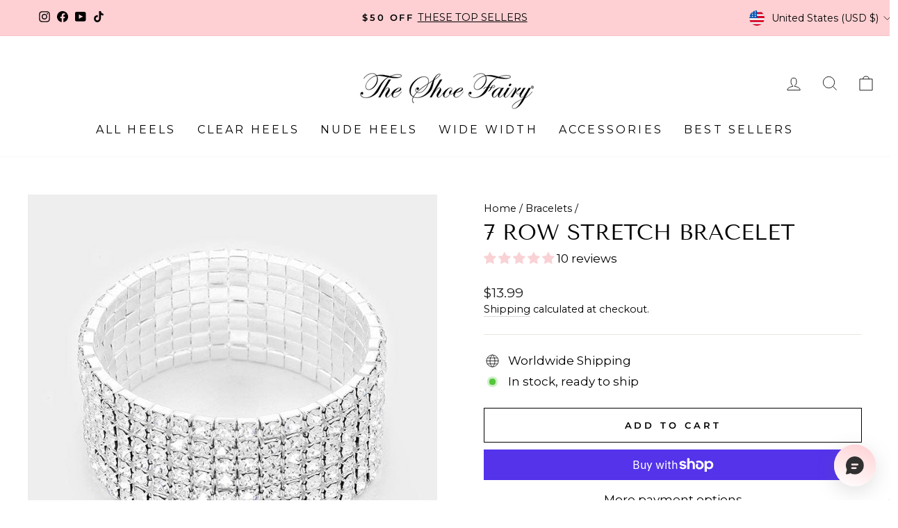

--- FILE ---
content_type: text/css
request_url: https://shoefairyofficial.com/cdn/shop/t/155/assets/custom.css?v=106621257395022752021768495429
body_size: 2111
content:
.hero__title{display:block;margin-bottom:0;font-size:2.22222em}.index-section{margin:60px 0}.grid__item[class*=--push]{position:relative}.index-section--alt{background-color:#ffd0d3;color:#fff;margin:0;padding:60px 0}.team-members-section .grid__item{float:left;padding-left:40px;width:100%;min-height:1px}.team-members-section .feature-row{margin-bottom:80px}.team-members-section .feature-row__item{flex:0 1 30%}.team-members-section .feature-row__image{max-width:500px}.team-members-section .feature-row__text{flex:0 1 65%}.team-members-section .member_name{font-size:35px;line-height:1em}.team-members-section .member_role{font-size:14px;color:#666;margin-bottom:30px}.team-members-section .rte p{margin-bottom:0;text-align:left}.team-members-section .feature-row__image{order:initial}.our_story_items{overflow:hidden;margin:0 auto}.section-header__title{font-size:calc(var(--typeHeaderSize)*.73);word-break:break-word;text-transform:uppercase;font-family:var(--typeHeaderPrimary),var(--typeHeaderFallback);font-weight:var(--typeHeaderWeight);letter-spacing:var(--typeHeaderSpacing);line-height:var(--typeHeaderLineHeight)}.our_story_items .slick-prev,.our_story_items .slick-next{position:absolute;display:block;height:20px;width:20px;line-height:0px;font-size:0px;cursor:pointer;background:transparent;color:transparent;top:50%;transform:translateY(-50%);padding:0;border:none}.our_story_items .slick-slide{box-shadow:1px 2px 8px #000;margin:10px}.our_story_items .slick-slide .logo-bar__item{margin:0}.our_story_items .slick-arrow{transition:transform .1s;width:40px;height:40px;border:2px solid #ffd0d3;background-color:#fff;border-radius:100%;font-size:0px;top:40%;z-index:20;font-family:"slick-icons, sans-serif"}.our_story_items .slick-arrow.slick-prev{left:50px;transform:translate(-150px)}.our_story_items .slick-arrow.slick-next{right:50px;transform:translate(150px)}.our_story_items:hover .slick-arrow{transform:translate(0)}.our_story_items .slick-prev:before{content:"\2039"}.our_story_items .slick-next:before{content:"\203a"}.our_story_items .slick-arrow:before{font-size:30px;line-height:20px;color:#000;display:inline-block;width:20px;height:25px;opacity:.75}.our_story_items .slick-arrow:hover:before{opacity:1}#shopify-section-page-returns-template .important_content{background-color:#ffd0d3;border-radius:6px;display:flex;align-items:center;position:relative}#shopify-section-page-returns-template .btn{letter-spacing:.2em;text-transform:uppercase;font-size:16px;display:inline-block;padding:14px 22px;margin:0;width:auto;min-width:90px;line-height:1.42;text-decoration:none;text-align:center;vertical-align:middle;white-space:normal;cursor:pointer;border:2px solid transparent;-webkit-user-select:none;-moz-user-select:none;-ms-user-select:none;user-select:none;-webkit-appearance:none;-moz-appearance:none;border-radius:35px;color:#fff;background:#ffd0d3;transition:padding-right .3s,background .15s ease}#shopify-section-page-returns-template .important_content .icon{flex:0 1 40px;vertical-align:middle;text-align:center;margin:0;color:#fff;font-size:25px}#shopify-section-page-returns-template .important_content .content{background-color:#fff6f6;padding:20px;flex:0 1 calc(100% - 40px);margin:0;border-radius:0 6px 6px 0}#shopify-section-page-returns-template .important_content .content p{margin-bottom:0}#shopify-section-page-returns-template .hero__link{text-align:center;display:block;margin-top:30px}#shopify-section-page-returns-template .hero__link{clear:both;width:100%}.hero__link .btn{margin-top:20px}#shopify-section-page-returns-template .hero__link a{color:#000;font-size:16px;padding:10px 100px;margin-top:0}#shopify-section-page-returns-template .hero__link a:hover{color:#fff}#shopify-section-page-returns-template .returns-section{margin-top:100px}#shopify-section-page-returns-template .return-tabs{text-align:center;border-bottom:1px solid #E2E2ED}#shopify-section-page-returns-template .return-tabs a{text-transform:uppercase;padding-bottom:10px;display:inline-block;margin:0 30px;font-size:22px}#shopify-section-page-returns-template .return-tabs a.active{border-bottom:2px solid #000000}#shopify-section-page-returns-template .return-contents{margin-top:50px}#shopify-section-page-returns-template .return-contents .item-content{display:none}#shopify-section-page-returns-template .return-contents .item-content.active{display:block}#shopify-section-page-returns-template ol{counter-reset:item;list-style-type:none;margin:0}#shopify-section-page-returns-template ol li{display:flex;margin-top:30px;align-items:center}#shopify-section-page-returns-template ol li:before{content:counter(item) " ";counter-increment:item;background-color:#fff6f6;border-radius:50%;height:40px;display:flex;align-items:center;justify-content:center;margin-right:20px;flex:1 0 40px}#shopify-section-page-returns-template ol li p{margin:0;flex:0 1 calc(100% - 40px)}#shopify-section-page-returns-template .hero__link p.return_extra_content{margin-top:30px;font-weight:700;margin-bottom:30px}#shopify-section-page-returns-template .canadian-return--content h2{text-align:center}.grid-product__tag{font-size:13.6px;position:absolute;top:0;right:0;line-height:1;padding:6px 6px 6px 8px;background-color:#ffd0d3;color:#fff;z-index:1;transition:opacity .4s ease}.variant-input-wrap label.disabled:before{background-image:url("data:image/svg+xml;charset=utf-8,%3Csvg width='12' height='12' fill='none' xmlns='http://www.w3.org/2000/svg'%3E%3Cg clip-path='url(%23clip0)' stroke='%237E7E7E' stroke-linecap='round' stroke-linejoin='round'%3E%3Cpath d='M5 10.875a1.043 1.043 0 002.003 0M6 1.5V.375M6 1.5a3.75 3.75 0 013.75 3.75c0 3.523.75 4.125.75 4.125h-9s.75-.958.75-4.125A3.75 3.75 0 016 1.5v0z'/%3E%3C/g%3E%3Cdefs%3E%3CclipPath id='clip0'%3E%3Cpath fill='%23fff' d='M0 0h12v12H0z'/%3E%3C/clipPath%3E%3C/defs%3E%3C/svg%3E");background-position:50%;background-size:contain;content:"";height:12px;right:2px;position:absolute;top:12px;width:12px}.text-and-product-image-section .feature-row__item{flex:0 1 40%;text-align:center}.text-and-product-image-section .feature-row__text{flex:0 1 60%}.feature-row__item--overlap-images>*{width:50%}.feature-row__item--overlap-images>*:first-child{z-index:1;transform:translate(30px,30px)}.text-and-product-image-section .image-wrap{width:100%}.size-chart-btn{margin-bottom:50px;position:relative;padding:5px 0}.size-chart-btn img{position:absolute;top:-15px;width:25px}.size-chart-btn span{margin-left:35px}form .syte-product_recommendations{display:none}#SiteHeader .resource_dropdown_wraper{min-width:600px;left:-200px}#SiteHeader .resource_sub_dropdown-link_container{width:100%;float:left;max-width:200px}.custom__item-inner .insta_img{text-align:center;margin:0 auto 20px;display:flex;justify-content:center;vertical-align:middle;align-items:center}.custom__item-inner .insta_img img{width:30px;float:left;display:block;margin-right:10px}.team-members-section .feature-row:last-child{margin-bottom:0}.template-index .jdgm-carousel-wrapper{padding:0}.template-index .custom-content .custom__item-inner{margin-bottom:100px}@media only screen and (min-width: 769px){.team-members-section .feature-row:last-child{margin-bottom:20px}.page_name_about>.index-section{margin:60px 0}.page_name_about .index-section{margin-bottom:60px}.section-header__title{font-size:calc(var(--typeHeaderSize)*.85)}.hero__title{font-size:4.44444em}.index-section{margin:120px 0}.index-section--alt{margin:0;padding:120px 0}.medium-up--three-quarters{width:75%}.medium-up--push-one-eighth{left:12.5%}.team-members-section .feature-row__image{order:initial}.our_story_items .slick-slide{max-width:50%}.our_story_items .slick-slide .logo-bar__item{margin:0}.our_story_items .slick-arrow{width:60px;height:60px}.our_story_items .slick-arrow:before{font-size:45px;height:30px}.hero__link .btn{margin-top:30px}#shopify-section-page-returns-template .returns-section{padding-left:0}#shopify-section-page-returns-template .item-content>div{float:left;padding:0 20px}#shopify-section-page-returns-template .canadian-return--content>div{float:unset;margin:0 auto}.grid-product__tag{font-size:16px}.grid-product__tag{padding:7px 9px 7px 11px}.text-and-product-image-section .feature-row__item{text-align:left}.feature-row__item--overlap-images>*:first-child{transform:translate(50px,50px)}}.brand_link_contain a{vertical-align:middle;padding-top:3px;display:inline-block}.brand_link_contain.mobile-nav__item a{padding-top:15px}.blog_bg_text_container .background-media-text__inner .background-media-text__aligner{position:absolute;bottom:0;margin:20px 40px}.blog_bg_text_container .background-media-text__inner .background-media-text__subtext p{font-size:15px}.blog_bg_text_container .background-media-text__text p{font-weight:700;font-size:20px}.blog_bg_text_container .background-media-text__text{background:transparent;color:#fff}.index-section--bg-img-brand .section-header__title{text-align:center;margin-bottom:20px}.grid__item .collection-title{position:absolute;top:10px;left:10px;font-size:14px;background-color:#fff;padding:2px 5px}.over_img_and_text .h1{font-weight:700}.over_img_and_text .feature-row-wrapper{position:relative}.over_img_and_text .img_position_left .aos-animate{float:left}.over_img_and_text .img_position_right .aos-animate{float:right}.over_img_and_text .feature-row__text{position:absolute;top:50%;transform:translateY(-50%);color:#000}.over_img_and_text .section-header__title{margin-bottom:10px}.over_img_and_text .img_position_left .feature-row__text{right:0}.over_img_and_text .img_position_right .feature-row__text{left:0}.over_img_and_text .feature-row__item{width:100%}@media only screen and (min-width: 769px){.blog_bg_text_container .background-media-text__text{width:100%}.over_img_and_text .section-header__title{margin-bottom:10px}}@media only screen and (max-width: 768px){.over_img_and_text .feature-row-wrapper .aos-animate{max-width:100%!important}.over_img_and_text .feature-row-wrapper .feature-row__text{max-width:100%!important;position:relative;transform:none}}.mobimg{display:none}@media only screen and (max-width: 767px){.desimg{display:none}.mobimg{display:block}}body.collection-naked .boost-pfs-filter-wrapper .boost-pfs-filter-left-col{display:none}@media screen and (min-width: 768px){body.collection-naked .boost-pfs-filter-wrapper .boost-pfs-filter-right-col{width:100%}}@media (max-width: 767px){body.collection-naked .boost-pfs-filter-wrapper .boost-pfs-filter-tree-mobile-button{display:none}}.accordion button{position:relative;display:block;text-align:left;width:100%;padding:1em 0;color:#fff;font-size:1.15rem;font-weight:400;border:none;background:#333!important;outline:none;padding-left:20px!important;padding-right:20px!important;margin-bottom:10px!important}span.accordion-title h3{text-transform:none!important}.accordion button:hover:after,.accordion button:focus:after{cursor:pointer;color:#03b5d2;border:1px solid #03b5d2}.accordion button .icon{display:inline-block;position:absolute;top:18px;right:20px;width:22px;height:22px;border:1px solid;border-radius:22px}.accordion button .icon:before{display:block;position:absolute;content:"";top:9px;left:5px;width:10px;height:2px;background:currentColor}.accordion button .icon:after{display:block;position:absolute;content:"";top:5px;left:9px;width:2px;height:10px;background:currentColor}.accordion button[aria-expanded=true]{color:#03b5d2}.accordion button[aria-expanded=true] .icon:after{width:0}.accordion button[aria-expanded=true]+.accordion-content{opacity:1;max-height:10em;transition:all .2s linear;will-change:opacity,max-height}.accordion .accordion-content{opacity:0;max-height:0;overflow:hidden;transition:opacity .2s linear,max-height .2s linear;will-change:opacity,max-height}.accordion .accordion-content p{font-size:1rem;font-weight:300;margin:1.2rem 0}span.accordion-title h3{margin-bottom:0!important}@media (max-width:1200px){.accordion button[aria-expanded=true]+.accordion-content{max-height:15em}}@media (max-width:480px){.accordion button[aria-expanded=true]+.accordion-content{max-height:25em}}
/*# sourceMappingURL=/cdn/shop/t/155/assets/custom.css.map?v=106621257395022752021768495429 */


--- FILE ---
content_type: text/javascript
request_url: https://shoefairyofficial.com/cdn/shop/t/155/assets/boost-pfs-instant-search.js?v=95495445503357874451768495429
body_size: -600
content:
var boostPFSInstantSearchConfig={search:{}};(function(){BoostPFS.inject(this),SearchInput.prototype.customizeInstantSearch=function(){}})();
//# sourceMappingURL=/cdn/shop/t/155/assets/boost-pfs-instant-search.js.map?v=95495445503357874451768495429


--- FILE ---
content_type: image/svg+xml
request_url: https://shoefairyofficial.com/cdn/shop/files/trust_badges_examples_for_desktop_updated.svg?v=1741717855&width=1920
body_size: 17186
content:
<svg version="1.0" preserveAspectRatio="xMidYMid meet" height="150" viewBox="0 0 956.25 112.499997" zoomAndPan="magnify" width="1275" xmlns:xlink="http://www.w3.org/1999/xlink" xmlns="http://www.w3.org/2000/svg"><defs><g></g><clipPath id="a82c7fa574"><path clip-rule="nonzero" d="M 1.742188 0 L 953.761719 0 L 953.761719 112.003906 L 1.742188 112.003906 Z M 1.742188 0"></path></clipPath><clipPath id="9821dd0231"><path clip-rule="nonzero" d="M 190.824219 18 L 196.050781 18 L 196.050781 94.101562 L 190.824219 94.101562 Z M 190.824219 18"></path></clipPath><clipPath id="9588505309"><path clip-rule="nonzero" d="M 311.296875 22.925781 L 335.9375 22.925781 L 335.9375 52.792969 L 311.296875 52.792969 Z M 311.296875 22.925781"></path></clipPath><clipPath id="879f6d125d"><path clip-rule="nonzero" d="M 618.023438 24.5625 L 646.398438 24.5625 L 646.398438 56.667969 L 618.023438 56.667969 Z M 618.023438 24.5625"></path></clipPath><clipPath id="e06da0e67f"><path clip-rule="nonzero" d="M 865.914062 23.820312 L 900.261719 23.820312 L 900.261719 58.167969 L 865.914062 58.167969 Z M 865.914062 23.820312"></path></clipPath><clipPath id="7669e58aa4"><path clip-rule="nonzero" d="M 475.203125 18 L 480.429688 18 L 480.429688 94.101562 L 475.203125 94.101562 Z M 475.203125 18"></path></clipPath><clipPath id="b9a44079f0"><path clip-rule="nonzero" d="M 783.792969 18 L 789.019531 18 L 789.019531 94.101562 L 783.792969 94.101562 Z M 783.792969 18"></path></clipPath><clipPath id="31122ee522"><path clip-rule="nonzero" d="M 62.59375 23 L 86 23 L 86 48 L 62.59375 48 Z M 62.59375 23"></path></clipPath><clipPath id="31844e2400"><path clip-rule="nonzero" d="M 67 31 L 90.222656 31 L 90.222656 56.527344 L 67 56.527344 Z M 67 31"></path></clipPath></defs><g clip-path="url(#a82c7fa574)"><path fill-rule="nonzero" fill-opacity="1" d="M 1.742188 0 L 953.761719 0 L 953.761719 112.003906 L 1.742188 112.003906 Z M 1.742188 0" fill="#ffffff"></path><path fill-rule="nonzero" fill-opacity="1" d="M 1.742188 0 L 953.761719 0 L 953.761719 112.003906 L 1.742188 112.003906 Z M 1.742188 0" fill="#ffd0d3"></path></g><path stroke-miterlimit="4" stroke-opacity="1" stroke-width="1" stroke="#ffffff" d="M -0.00145283 0.498658 L 1245.002293 0.498658" stroke-linejoin="miter" fill="none" transform="matrix(0.746681, 0.000000000000000081, -0.000000000000000081, 0.746681, 12.942491, 10.82688)" stroke-linecap="butt"></path><path stroke-miterlimit="4" stroke-opacity="1" stroke-width="1" stroke="#ffffff" d="M 0.00108221 0.499063 L 120.001867 0.501287" stroke-linejoin="miter" fill="none" transform="matrix(0.00311115, -0.746675, 0.746675, 0.00311115, 12.568765, 100.800037)" stroke-linecap="butt"></path><path stroke-miterlimit="4" stroke-opacity="1" stroke-width="1" stroke="#ffffff" d="M 0.000769423 0.501398 L 1244.999284 0.501398" stroke-linejoin="miter" fill="none" transform="matrix(0.746681, 0.000000000000000085, -0.000000000000000085, 0.746681, 13.315832, 100.055303)" stroke-linecap="butt"></path><path stroke-miterlimit="4" stroke-opacity="1" stroke-width="1" stroke="#ffffff" d="M 0.0012214 0.498328 L 120.002006 0.500551" stroke-linejoin="miter" fill="none" transform="matrix(0.00311115, -0.746675, 0.746675, 0.00311115, 941.440407, 100.425143)" stroke-linecap="butt"></path><g clip-path="url(#9821dd0231)"><path fill-rule="nonzero" fill-opacity="1" d="M 193.4375 18.007812 L 194.023438 19.980469 L 196.050781 20.546875 L 194.023438 21.117188 L 193.683594 22.265625 L 193.683594 94.03125 L 193.195312 94.03125 L 193.195312 22.265625 L 192.855469 21.117188 L 190.828125 20.546875 L 192.855469 19.980469 Z M 193.4375 18.007812" fill="#000000"></path></g><g fill-opacity="1" fill="#000000"><g transform="translate(40.47455, 71.891967)"><g><path d="M 5.765625 -0.609375 L 5.765625 0 L 1.078125 0 L 1.078125 -6.625 L 5.625 -6.625 L 5.625 -6.015625 L 1.78125 -6.015625 L 1.78125 -3.671875 L 5.203125 -3.671875 L 5.203125 -3.0625 L 1.78125 -3.0625 L 1.78125 -0.609375 Z M 5.765625 -0.609375"></path></g></g></g><g fill-opacity="1" fill="#000000"><g transform="translate(46.81321, 71.891967)"><g><path d="M 2.671875 -5.015625 C 3.328125 -5.015625 3.828125 -4.851562 4.171875 -4.53125 C 4.523438 -4.207031 4.703125 -3.726562 4.703125 -3.09375 L 4.703125 0 L 4.046875 0 L 4.046875 -0.78125 C 3.898438 -0.519531 3.675781 -0.316406 3.375 -0.171875 C 3.082031 -0.0234375 2.738281 0.046875 2.34375 0.046875 C 1.78125 0.046875 1.332031 -0.0820312 1 -0.34375 C 0.675781 -0.613281 0.515625 -0.96875 0.515625 -1.40625 C 0.515625 -1.820312 0.664062 -2.160156 0.96875 -2.421875 C 1.28125 -2.679688 1.769531 -2.8125 2.4375 -2.8125 L 4.03125 -2.8125 L 4.03125 -3.109375 C 4.03125 -3.546875 3.90625 -3.875 3.65625 -4.09375 C 3.414062 -4.320312 3.066406 -4.4375 2.609375 -4.4375 C 2.296875 -4.4375 1.992188 -4.382812 1.703125 -4.28125 C 1.410156 -4.175781 1.160156 -4.03125 0.953125 -3.84375 L 0.65625 -4.34375 C 0.90625 -4.5625 1.207031 -4.726562 1.5625 -4.84375 C 1.914062 -4.957031 2.285156 -5.015625 2.671875 -5.015625 Z M 2.4375 -0.484375 C 2.820312 -0.484375 3.148438 -0.566406 3.421875 -0.734375 C 3.691406 -0.910156 3.894531 -1.164062 4.03125 -1.5 L 4.03125 -2.3125 L 2.46875 -2.3125 C 1.613281 -2.3125 1.1875 -2.015625 1.1875 -1.421875 C 1.1875 -1.128906 1.296875 -0.898438 1.515625 -0.734375 C 1.734375 -0.566406 2.039062 -0.484375 2.4375 -0.484375 Z M 2.4375 -0.484375"></path></g></g></g><g fill-opacity="1" fill="#000000"><g transform="translate(52.403357, 71.891967)"><g><path d="M 2.265625 0.046875 C 1.867188 0.046875 1.484375 -0.0078125 1.109375 -0.125 C 0.742188 -0.238281 0.457031 -0.382812 0.25 -0.5625 L 0.546875 -1.09375 C 0.753906 -0.9375 1.015625 -0.804688 1.328125 -0.703125 C 1.648438 -0.597656 1.976562 -0.546875 2.3125 -0.546875 C 2.769531 -0.546875 3.109375 -0.613281 3.328125 -0.75 C 3.546875 -0.894531 3.65625 -1.097656 3.65625 -1.359375 C 3.65625 -1.535156 3.59375 -1.675781 3.46875 -1.78125 C 3.351562 -1.882812 3.203125 -1.960938 3.015625 -2.015625 C 2.835938 -2.078125 2.597656 -2.128906 2.296875 -2.171875 C 1.890625 -2.253906 1.5625 -2.332031 1.3125 -2.40625 C 1.070312 -2.488281 0.863281 -2.625 0.6875 -2.8125 C 0.507812 -3 0.421875 -3.257812 0.421875 -3.59375 C 0.421875 -4.007812 0.59375 -4.347656 0.9375 -4.609375 C 1.289062 -4.878906 1.773438 -5.015625 2.390625 -5.015625 C 2.710938 -5.015625 3.035156 -4.972656 3.359375 -4.890625 C 3.679688 -4.804688 3.945312 -4.691406 4.15625 -4.546875 L 3.859375 -4.015625 C 3.453125 -4.296875 2.960938 -4.4375 2.390625 -4.4375 C 1.960938 -4.4375 1.640625 -4.359375 1.421875 -4.203125 C 1.203125 -4.054688 1.09375 -3.859375 1.09375 -3.609375 C 1.09375 -3.421875 1.15625 -3.269531 1.28125 -3.15625 C 1.40625 -3.039062 1.554688 -2.957031 1.734375 -2.90625 C 1.921875 -2.851562 2.175781 -2.800781 2.5 -2.75 C 2.894531 -2.664062 3.210938 -2.585938 3.453125 -2.515625 C 3.691406 -2.441406 3.894531 -2.3125 4.0625 -2.125 C 4.238281 -1.945312 4.328125 -1.695312 4.328125 -1.375 C 4.328125 -0.9375 4.144531 -0.585938 3.78125 -0.328125 C 3.414062 -0.078125 2.910156 0.046875 2.265625 0.046875 Z M 2.265625 0.046875"></path></g></g></g><g fill-opacity="1" fill="#000000"><g transform="translate(57.036548, 71.891967)"><g><path d="M 5.125 -4.984375 L 2.625 0.59375 C 2.425781 1.0625 2.191406 1.394531 1.921875 1.59375 C 1.660156 1.789062 1.34375 1.890625 0.96875 1.890625 C 0.726562 1.890625 0.503906 1.847656 0.296875 1.765625 C 0.0859375 1.691406 -0.0859375 1.582031 -0.234375 1.4375 L 0.078125 0.921875 C 0.328125 1.179688 0.628906 1.3125 0.984375 1.3125 C 1.210938 1.3125 1.40625 1.242188 1.5625 1.109375 C 1.726562 0.984375 1.878906 0.769531 2.015625 0.46875 L 2.234375 -0.015625 L 0.015625 -4.984375 L 0.703125 -4.984375 L 2.578125 -0.75 L 4.453125 -4.984375 Z M 5.125 -4.984375"></path></g></g></g><g fill-opacity="1" fill="#000000"><g transform="translate(62.171904, 71.891967)"><g></g></g></g><g fill-opacity="1" fill="#000000"><g transform="translate(64.654308, 71.891967)"><g><path d="M 5.609375 0 L 4.09375 -2.125 C 3.914062 -2.113281 3.738281 -2.109375 3.5625 -2.109375 L 1.78125 -2.109375 L 1.78125 0 L 1.078125 0 L 1.078125 -6.625 L 3.5625 -6.625 C 4.40625 -6.625 5.066406 -6.421875 5.546875 -6.015625 C 6.023438 -5.617188 6.265625 -5.066406 6.265625 -4.359375 C 6.265625 -3.835938 6.132812 -3.398438 5.875 -3.046875 C 5.613281 -2.691406 5.238281 -2.429688 4.75 -2.265625 L 6.375 0 Z M 3.546875 -2.703125 C 4.203125 -2.703125 4.703125 -2.84375 5.046875 -3.125 C 5.390625 -3.414062 5.5625 -3.828125 5.5625 -4.359375 C 5.5625 -4.890625 5.390625 -5.296875 5.046875 -5.578125 C 4.703125 -5.867188 4.203125 -6.015625 3.546875 -6.015625 L 1.78125 -6.015625 L 1.78125 -2.703125 Z M 3.546875 -2.703125"></path></g></g></g><g fill-opacity="1" fill="#000000"><g transform="translate(71.50461, 71.891967)"><g><path d="M 5.28125 -2.28125 L 1.109375 -2.28125 C 1.148438 -1.757812 1.347656 -1.335938 1.703125 -1.015625 C 2.066406 -0.703125 2.519531 -0.546875 3.0625 -0.546875 C 3.375 -0.546875 3.660156 -0.597656 3.921875 -0.703125 C 4.179688 -0.816406 4.40625 -0.984375 4.59375 -1.203125 L 4.96875 -0.765625 C 4.75 -0.503906 4.472656 -0.300781 4.140625 -0.15625 C 3.804688 -0.0195312 3.441406 0.046875 3.046875 0.046875 C 2.535156 0.046875 2.082031 -0.0625 1.6875 -0.28125 C 1.289062 -0.5 0.984375 -0.800781 0.765625 -1.1875 C 0.546875 -1.570312 0.4375 -2.003906 0.4375 -2.484375 C 0.4375 -2.972656 0.539062 -3.410156 0.75 -3.796875 C 0.957031 -4.179688 1.242188 -4.476562 1.609375 -4.6875 C 1.984375 -4.90625 2.40625 -5.015625 2.875 -5.015625 C 3.332031 -5.015625 3.742188 -4.90625 4.109375 -4.6875 C 4.472656 -4.476562 4.757812 -4.179688 4.96875 -3.796875 C 5.175781 -3.421875 5.28125 -2.984375 5.28125 -2.484375 Z M 2.875 -4.4375 C 2.394531 -4.4375 1.988281 -4.28125 1.65625 -3.96875 C 1.332031 -3.664062 1.148438 -3.269531 1.109375 -2.78125 L 4.640625 -2.78125 C 4.597656 -3.269531 4.410156 -3.664062 4.078125 -3.96875 C 3.753906 -4.28125 3.351562 -4.4375 2.875 -4.4375 Z M 2.875 -4.4375"></path></g></g></g><g fill-opacity="1" fill="#000000"><g transform="translate(77.227405, 71.891967)"><g><path d="M 3.5625 -0.296875 C 3.4375 -0.179688 3.28125 -0.09375 3.09375 -0.03125 C 2.90625 0.0195312 2.710938 0.046875 2.515625 0.046875 C 2.046875 0.046875 1.679688 -0.078125 1.421875 -0.328125 C 1.171875 -0.578125 1.046875 -0.9375 1.046875 -1.40625 L 1.046875 -4.40625 L 0.15625 -4.40625 L 0.15625 -4.984375 L 1.046875 -4.984375 L 1.046875 -6.0625 L 1.71875 -6.0625 L 1.71875 -4.984375 L 3.234375 -4.984375 L 3.234375 -4.40625 L 1.71875 -4.40625 L 1.71875 -1.4375 C 1.71875 -1.144531 1.789062 -0.921875 1.9375 -0.765625 C 2.09375 -0.609375 2.304688 -0.53125 2.578125 -0.53125 C 2.722656 -0.53125 2.859375 -0.550781 2.984375 -0.59375 C 3.117188 -0.632812 3.234375 -0.695312 3.328125 -0.78125 Z M 3.5625 -0.296875"></path></g></g></g><g fill-opacity="1" fill="#000000"><g transform="translate(81.074185, 71.891967)"><g><path d="M 5.421875 -4.984375 L 5.421875 0 L 4.78125 0 L 4.78125 -0.90625 C 4.601562 -0.601562 4.359375 -0.367188 4.046875 -0.203125 C 3.742188 -0.0351562 3.390625 0.046875 2.984375 0.046875 C 2.335938 0.046875 1.828125 -0.132812 1.453125 -0.5 C 1.078125 -0.863281 0.890625 -1.394531 0.890625 -2.09375 L 0.890625 -4.984375 L 1.5625 -4.984375 L 1.5625 -2.15625 C 1.5625 -1.632812 1.691406 -1.238281 1.953125 -0.96875 C 2.210938 -0.695312 2.582031 -0.5625 3.0625 -0.5625 C 3.582031 -0.5625 3.992188 -0.71875 4.296875 -1.03125 C 4.597656 -1.351562 4.75 -1.800781 4.75 -2.375 L 4.75 -4.984375 Z M 5.421875 -4.984375"></path></g></g></g><g fill-opacity="1" fill="#000000"><g transform="translate(87.450743, 71.891967)"><g><path d="M 1.578125 -4 C 1.734375 -4.332031 1.96875 -4.582031 2.28125 -4.75 C 2.59375 -4.925781 2.984375 -5.015625 3.453125 -5.015625 L 3.453125 -4.359375 L 3.28125 -4.375 C 2.757812 -4.375 2.347656 -4.210938 2.046875 -3.890625 C 1.753906 -3.566406 1.609375 -3.113281 1.609375 -2.53125 L 1.609375 0 L 0.9375 0 L 0.9375 -4.984375 L 1.578125 -4.984375 Z M 1.578125 -4"></path></g></g></g><g fill-opacity="1" fill="#000000"><g transform="translate(91.25015, 71.891967)"><g><path d="M 3.46875 -5.015625 C 4.09375 -5.015625 4.585938 -4.832031 4.953125 -4.46875 C 5.328125 -4.101562 5.515625 -3.578125 5.515625 -2.890625 L 5.515625 0 L 4.84375 0 L 4.84375 -2.828125 C 4.84375 -3.335938 4.710938 -3.726562 4.453125 -4 C 4.203125 -4.269531 3.835938 -4.40625 3.359375 -4.40625 C 2.816406 -4.40625 2.390625 -4.242188 2.078125 -3.921875 C 1.765625 -3.609375 1.609375 -3.171875 1.609375 -2.609375 L 1.609375 0 L 0.9375 0 L 0.9375 -4.984375 L 1.578125 -4.984375 L 1.578125 -4.0625 C 1.765625 -4.363281 2.019531 -4.597656 2.34375 -4.765625 C 2.664062 -4.929688 3.039062 -5.015625 3.46875 -5.015625 Z M 3.46875 -5.015625"></path></g></g></g><g fill-opacity="1" fill="#000000"><g transform="translate(97.664609, 71.891967)"><g><path d="M 2.265625 0.046875 C 1.867188 0.046875 1.484375 -0.0078125 1.109375 -0.125 C 0.742188 -0.238281 0.457031 -0.382812 0.25 -0.5625 L 0.546875 -1.09375 C 0.753906 -0.9375 1.015625 -0.804688 1.328125 -0.703125 C 1.648438 -0.597656 1.976562 -0.546875 2.3125 -0.546875 C 2.769531 -0.546875 3.109375 -0.613281 3.328125 -0.75 C 3.546875 -0.894531 3.65625 -1.097656 3.65625 -1.359375 C 3.65625 -1.535156 3.59375 -1.675781 3.46875 -1.78125 C 3.351562 -1.882812 3.203125 -1.960938 3.015625 -2.015625 C 2.835938 -2.078125 2.597656 -2.128906 2.296875 -2.171875 C 1.890625 -2.253906 1.5625 -2.332031 1.3125 -2.40625 C 1.070312 -2.488281 0.863281 -2.625 0.6875 -2.8125 C 0.507812 -3 0.421875 -3.257812 0.421875 -3.59375 C 0.421875 -4.007812 0.59375 -4.347656 0.9375 -4.609375 C 1.289062 -4.878906 1.773438 -5.015625 2.390625 -5.015625 C 2.710938 -5.015625 3.035156 -4.972656 3.359375 -4.890625 C 3.679688 -4.804688 3.945312 -4.691406 4.15625 -4.546875 L 3.859375 -4.015625 C 3.453125 -4.296875 2.960938 -4.4375 2.390625 -4.4375 C 1.960938 -4.4375 1.640625 -4.359375 1.421875 -4.203125 C 1.203125 -4.054688 1.09375 -3.859375 1.09375 -3.609375 C 1.09375 -3.421875 1.15625 -3.269531 1.28125 -3.15625 C 1.40625 -3.039062 1.554688 -2.957031 1.734375 -2.90625 C 1.921875 -2.851562 2.175781 -2.800781 2.5 -2.75 C 2.894531 -2.664062 3.210938 -2.585938 3.453125 -2.515625 C 3.691406 -2.441406 3.894531 -2.3125 4.0625 -2.125 C 4.238281 -1.945312 4.328125 -1.695312 4.328125 -1.375 C 4.328125 -0.9375 4.144531 -0.585938 3.78125 -0.328125 C 3.414062 -0.078125 2.910156 0.046875 2.265625 0.046875 Z M 2.265625 0.046875"></path></g></g></g><g fill-opacity="1" fill="#000000"><g transform="translate(102.297797, 71.891967)"><g></g></g></g><g fill-opacity="1" fill="#000000"><g transform="translate(104.780205, 71.891967)"><g><path d="M 4.78125 -3.03125 L 3.015625 -3.03125 L 3.015625 -1.3125 L 2.421875 -1.3125 L 2.421875 -3.03125 L 0.65625 -3.03125 L 0.65625 -3.59375 L 2.421875 -3.59375 L 2.421875 -5.328125 L 3.015625 -5.328125 L 3.015625 -3.59375 L 4.78125 -3.59375 Z M 4.78125 -3.03125"></path></g></g></g><g fill-opacity="1" fill="#000000"><g transform="translate(110.228313, 71.891967)"><g></g></g></g><g fill-opacity="1" fill="#000000"><g transform="translate(26.721691, 85.135372)"><g><path d="M 5.765625 -0.609375 L 5.765625 0 L 1.078125 0 L 1.078125 -6.625 L 5.625 -6.625 L 5.625 -6.015625 L 1.78125 -6.015625 L 1.78125 -3.671875 L 5.203125 -3.671875 L 5.203125 -3.0625 L 1.78125 -3.0625 L 1.78125 -0.609375 Z M 5.765625 -0.609375"></path></g></g></g><g fill-opacity="1" fill="#000000"><g transform="translate(33.060351, 85.135372)"><g><path d="M 4.109375 0 L 2.53125 -2.078125 L 0.9375 0 L 0.1875 0 L 2.15625 -2.5625 L 0.28125 -4.984375 L 1.03125 -4.984375 L 2.53125 -3.03125 L 4.03125 -4.984375 L 4.765625 -4.984375 L 2.890625 -2.5625 L 4.875 0 Z M 4.109375 0"></path></g></g></g><g fill-opacity="1" fill="#000000"><g transform="translate(38.11991, 85.135372)"><g><path d="M 3 0.046875 C 2.507812 0.046875 2.066406 -0.0546875 1.671875 -0.265625 C 1.285156 -0.484375 0.984375 -0.785156 0.765625 -1.171875 C 0.546875 -1.566406 0.4375 -2.003906 0.4375 -2.484375 C 0.4375 -2.972656 0.546875 -3.410156 0.765625 -3.796875 C 0.984375 -4.179688 1.285156 -4.476562 1.671875 -4.6875 C 2.066406 -4.90625 2.507812 -5.015625 3 -5.015625 C 3.425781 -5.015625 3.804688 -4.929688 4.140625 -4.765625 C 4.484375 -4.597656 4.753906 -4.351562 4.953125 -4.03125 L 4.453125 -3.6875 C 4.285156 -3.9375 4.078125 -4.125 3.828125 -4.25 C 3.578125 -4.375 3.300781 -4.4375 3 -4.4375 C 2.644531 -4.4375 2.320312 -4.351562 2.03125 -4.1875 C 1.738281 -4.03125 1.515625 -3.800781 1.359375 -3.5 C 1.203125 -3.207031 1.125 -2.867188 1.125 -2.484375 C 1.125 -2.097656 1.203125 -1.757812 1.359375 -1.46875 C 1.515625 -1.175781 1.738281 -0.945312 2.03125 -0.78125 C 2.320312 -0.625 2.644531 -0.546875 3 -0.546875 C 3.300781 -0.546875 3.578125 -0.601562 3.828125 -0.71875 C 4.078125 -0.84375 4.285156 -1.03125 4.453125 -1.28125 L 4.953125 -0.9375 C 4.753906 -0.613281 4.484375 -0.367188 4.140625 -0.203125 C 3.804688 -0.0351562 3.425781 0.046875 3 0.046875 Z M 3 0.046875"></path></g></g></g><g fill-opacity="1" fill="#000000"><g transform="translate(43.454236, 85.135372)"><g><path d="M 3.46875 -5.015625 C 4.09375 -5.015625 4.585938 -4.832031 4.953125 -4.46875 C 5.328125 -4.101562 5.515625 -3.578125 5.515625 -2.890625 L 5.515625 0 L 4.84375 0 L 4.84375 -2.828125 C 4.84375 -3.335938 4.710938 -3.726562 4.453125 -4 C 4.203125 -4.269531 3.835938 -4.40625 3.359375 -4.40625 C 2.816406 -4.40625 2.390625 -4.242188 2.078125 -3.921875 C 1.765625 -3.609375 1.609375 -3.171875 1.609375 -2.609375 L 1.609375 0 L 0.9375 0 L 0.9375 -7.03125 L 1.609375 -7.03125 L 1.609375 -4.109375 C 1.796875 -4.398438 2.046875 -4.625 2.359375 -4.78125 C 2.679688 -4.9375 3.050781 -5.015625 3.46875 -5.015625 Z M 3.46875 -5.015625"></path></g></g></g><g fill-opacity="1" fill="#000000"><g transform="translate(49.868694, 85.135372)"><g><path d="M 2.671875 -5.015625 C 3.328125 -5.015625 3.828125 -4.851562 4.171875 -4.53125 C 4.523438 -4.207031 4.703125 -3.726562 4.703125 -3.09375 L 4.703125 0 L 4.046875 0 L 4.046875 -0.78125 C 3.898438 -0.519531 3.675781 -0.316406 3.375 -0.171875 C 3.082031 -0.0234375 2.738281 0.046875 2.34375 0.046875 C 1.78125 0.046875 1.332031 -0.0820312 1 -0.34375 C 0.675781 -0.613281 0.515625 -0.96875 0.515625 -1.40625 C 0.515625 -1.820312 0.664062 -2.160156 0.96875 -2.421875 C 1.28125 -2.679688 1.769531 -2.8125 2.4375 -2.8125 L 4.03125 -2.8125 L 4.03125 -3.109375 C 4.03125 -3.546875 3.90625 -3.875 3.65625 -4.09375 C 3.414062 -4.320312 3.066406 -4.4375 2.609375 -4.4375 C 2.296875 -4.4375 1.992188 -4.382812 1.703125 -4.28125 C 1.410156 -4.175781 1.160156 -4.03125 0.953125 -3.84375 L 0.65625 -4.34375 C 0.90625 -4.5625 1.207031 -4.726562 1.5625 -4.84375 C 1.914062 -4.957031 2.285156 -5.015625 2.671875 -5.015625 Z M 2.4375 -0.484375 C 2.820312 -0.484375 3.148438 -0.566406 3.421875 -0.734375 C 3.691406 -0.910156 3.894531 -1.164062 4.03125 -1.5 L 4.03125 -2.3125 L 2.46875 -2.3125 C 1.613281 -2.3125 1.1875 -2.015625 1.1875 -1.421875 C 1.1875 -1.128906 1.296875 -0.898438 1.515625 -0.734375 C 1.734375 -0.566406 2.039062 -0.484375 2.4375 -0.484375 Z M 2.4375 -0.484375"></path></g></g></g><g fill-opacity="1" fill="#000000"><g transform="translate(55.458842, 85.135372)"><g><path d="M 3.46875 -5.015625 C 4.09375 -5.015625 4.585938 -4.832031 4.953125 -4.46875 C 5.328125 -4.101562 5.515625 -3.578125 5.515625 -2.890625 L 5.515625 0 L 4.84375 0 L 4.84375 -2.828125 C 4.84375 -3.335938 4.710938 -3.726562 4.453125 -4 C 4.203125 -4.269531 3.835938 -4.40625 3.359375 -4.40625 C 2.816406 -4.40625 2.390625 -4.242188 2.078125 -3.921875 C 1.765625 -3.609375 1.609375 -3.171875 1.609375 -2.609375 L 1.609375 0 L 0.9375 0 L 0.9375 -4.984375 L 1.578125 -4.984375 L 1.578125 -4.0625 C 1.765625 -4.363281 2.019531 -4.597656 2.34375 -4.765625 C 2.664062 -4.929688 3.039062 -5.015625 3.46875 -5.015625 Z M 3.46875 -5.015625"></path></g></g></g><g fill-opacity="1" fill="#000000"><g transform="translate(61.873298, 85.135372)"><g><path d="M 5.546875 -4.984375 L 5.546875 -0.609375 C 5.546875 0.234375 5.335938 0.859375 4.921875 1.265625 C 4.515625 1.679688 3.894531 1.890625 3.0625 1.890625 C 2.601562 1.890625 2.164062 1.820312 1.75 1.6875 C 1.332031 1.550781 0.992188 1.363281 0.734375 1.125 L 1.078125 0.609375 C 1.316406 0.816406 1.609375 0.976562 1.953125 1.09375 C 2.296875 1.21875 2.660156 1.28125 3.046875 1.28125 C 3.671875 1.28125 4.128906 1.132812 4.421875 0.84375 C 4.722656 0.550781 4.875 0.0976562 4.875 -0.515625 L 4.875 -1.15625 C 4.664062 -0.84375 4.390625 -0.601562 4.046875 -0.4375 C 3.710938 -0.269531 3.34375 -0.1875 2.9375 -0.1875 C 2.46875 -0.1875 2.039062 -0.289062 1.65625 -0.5 C 1.28125 -0.707031 0.984375 -0.992188 0.765625 -1.359375 C 0.546875 -1.722656 0.4375 -2.140625 0.4375 -2.609375 C 0.4375 -3.078125 0.546875 -3.492188 0.765625 -3.859375 C 0.984375 -4.222656 1.28125 -4.503906 1.65625 -4.703125 C 2.03125 -4.910156 2.457031 -5.015625 2.9375 -5.015625 C 3.351562 -5.015625 3.734375 -4.925781 4.078125 -4.75 C 4.421875 -4.582031 4.695312 -4.34375 4.90625 -4.03125 L 4.90625 -4.984375 Z M 3 -0.78125 C 3.363281 -0.78125 3.6875 -0.859375 3.96875 -1.015625 C 4.257812 -1.171875 4.484375 -1.382812 4.640625 -1.65625 C 4.804688 -1.9375 4.890625 -2.253906 4.890625 -2.609375 C 4.890625 -2.960938 4.804688 -3.273438 4.640625 -3.546875 C 4.484375 -3.828125 4.257812 -4.046875 3.96875 -4.203125 C 3.6875 -4.359375 3.363281 -4.4375 3 -4.4375 C 2.644531 -4.4375 2.320312 -4.359375 2.03125 -4.203125 C 1.738281 -4.054688 1.515625 -3.84375 1.359375 -3.5625 C 1.203125 -3.28125 1.125 -2.960938 1.125 -2.609375 C 1.125 -2.253906 1.203125 -1.9375 1.359375 -1.65625 C 1.515625 -1.382812 1.738281 -1.171875 2.03125 -1.015625 C 2.320312 -0.859375 2.644531 -0.78125 3 -0.78125 Z M 3 -0.78125"></path></g></g></g><g fill-opacity="1" fill="#000000"><g transform="translate(68.373028, 85.135372)"><g><path d="M 5.28125 -2.28125 L 1.109375 -2.28125 C 1.148438 -1.757812 1.347656 -1.335938 1.703125 -1.015625 C 2.066406 -0.703125 2.519531 -0.546875 3.0625 -0.546875 C 3.375 -0.546875 3.660156 -0.597656 3.921875 -0.703125 C 4.179688 -0.816406 4.40625 -0.984375 4.59375 -1.203125 L 4.96875 -0.765625 C 4.75 -0.503906 4.472656 -0.300781 4.140625 -0.15625 C 3.804688 -0.0195312 3.441406 0.046875 3.046875 0.046875 C 2.535156 0.046875 2.082031 -0.0625 1.6875 -0.28125 C 1.289062 -0.5 0.984375 -0.800781 0.765625 -1.1875 C 0.546875 -1.570312 0.4375 -2.003906 0.4375 -2.484375 C 0.4375 -2.972656 0.539062 -3.410156 0.75 -3.796875 C 0.957031 -4.179688 1.242188 -4.476562 1.609375 -4.6875 C 1.984375 -4.90625 2.40625 -5.015625 2.875 -5.015625 C 3.332031 -5.015625 3.742188 -4.90625 4.109375 -4.6875 C 4.472656 -4.476562 4.757812 -4.179688 4.96875 -3.796875 C 5.175781 -3.421875 5.28125 -2.984375 5.28125 -2.484375 Z M 2.875 -4.4375 C 2.394531 -4.4375 1.988281 -4.28125 1.65625 -3.96875 C 1.332031 -3.664062 1.148438 -3.269531 1.109375 -2.78125 L 4.640625 -2.78125 C 4.597656 -3.269531 4.410156 -3.664062 4.078125 -3.96875 C 3.753906 -4.28125 3.351562 -4.4375 2.875 -4.4375 Z M 2.875 -4.4375"></path></g></g></g><g fill-opacity="1" fill="#000000"><g transform="translate(74.095823, 85.135372)"><g><path d="M 2.265625 0.046875 C 1.867188 0.046875 1.484375 -0.0078125 1.109375 -0.125 C 0.742188 -0.238281 0.457031 -0.382812 0.25 -0.5625 L 0.546875 -1.09375 C 0.753906 -0.9375 1.015625 -0.804688 1.328125 -0.703125 C 1.648438 -0.597656 1.976562 -0.546875 2.3125 -0.546875 C 2.769531 -0.546875 3.109375 -0.613281 3.328125 -0.75 C 3.546875 -0.894531 3.65625 -1.097656 3.65625 -1.359375 C 3.65625 -1.535156 3.59375 -1.675781 3.46875 -1.78125 C 3.351562 -1.882812 3.203125 -1.960938 3.015625 -2.015625 C 2.835938 -2.078125 2.597656 -2.128906 2.296875 -2.171875 C 1.890625 -2.253906 1.5625 -2.332031 1.3125 -2.40625 C 1.070312 -2.488281 0.863281 -2.625 0.6875 -2.8125 C 0.507812 -3 0.421875 -3.257812 0.421875 -3.59375 C 0.421875 -4.007812 0.59375 -4.347656 0.9375 -4.609375 C 1.289062 -4.878906 1.773438 -5.015625 2.390625 -5.015625 C 2.710938 -5.015625 3.035156 -4.972656 3.359375 -4.890625 C 3.679688 -4.804688 3.945312 -4.691406 4.15625 -4.546875 L 3.859375 -4.015625 C 3.453125 -4.296875 2.960938 -4.4375 2.390625 -4.4375 C 1.960938 -4.4375 1.640625 -4.359375 1.421875 -4.203125 C 1.203125 -4.054688 1.09375 -3.859375 1.09375 -3.609375 C 1.09375 -3.421875 1.15625 -3.269531 1.28125 -3.15625 C 1.40625 -3.039062 1.554688 -2.957031 1.734375 -2.90625 C 1.921875 -2.851562 2.175781 -2.800781 2.5 -2.75 C 2.894531 -2.664062 3.210938 -2.585938 3.453125 -2.515625 C 3.691406 -2.441406 3.894531 -2.3125 4.0625 -2.125 C 4.238281 -1.945312 4.328125 -1.695312 4.328125 -1.375 C 4.328125 -0.9375 4.144531 -0.585938 3.78125 -0.328125 C 3.414062 -0.078125 2.910156 0.046875 2.265625 0.046875 Z M 2.265625 0.046875"></path></g></g></g><g fill-opacity="1" fill="#000000"><g transform="translate(78.729012, 85.135372)"><g></g></g></g><g fill-opacity="1" fill="#000000"><g transform="translate(81.211416, 85.135372)"><g><path d="M 0.9375 -4.984375 L 1.609375 -4.984375 L 1.609375 0 L 0.9375 0 Z M 1.28125 -6.0625 C 1.144531 -6.0625 1.03125 -6.109375 0.9375 -6.203125 C 0.84375 -6.304688 0.796875 -6.421875 0.796875 -6.546875 C 0.796875 -6.671875 0.84375 -6.78125 0.9375 -6.875 C 1.03125 -6.976562 1.144531 -7.03125 1.28125 -7.03125 C 1.425781 -7.03125 1.546875 -6.984375 1.640625 -6.890625 C 1.734375 -6.796875 1.78125 -6.6875 1.78125 -6.5625 C 1.78125 -6.425781 1.734375 -6.304688 1.640625 -6.203125 C 1.546875 -6.109375 1.425781 -6.0625 1.28125 -6.0625 Z M 1.28125 -6.0625"></path></g></g></g><g fill-opacity="1" fill="#000000"><g transform="translate(83.760146, 85.135372)"><g><path d="M 3.46875 -5.015625 C 4.09375 -5.015625 4.585938 -4.832031 4.953125 -4.46875 C 5.328125 -4.101562 5.515625 -3.578125 5.515625 -2.890625 L 5.515625 0 L 4.84375 0 L 4.84375 -2.828125 C 4.84375 -3.335938 4.710938 -3.726562 4.453125 -4 C 4.203125 -4.269531 3.835938 -4.40625 3.359375 -4.40625 C 2.816406 -4.40625 2.390625 -4.242188 2.078125 -3.921875 C 1.765625 -3.609375 1.609375 -3.171875 1.609375 -2.609375 L 1.609375 0 L 0.9375 0 L 0.9375 -4.984375 L 1.578125 -4.984375 L 1.578125 -4.0625 C 1.765625 -4.363281 2.019531 -4.597656 2.34375 -4.765625 C 2.664062 -4.929688 3.039062 -5.015625 3.46875 -5.015625 Z M 3.46875 -5.015625"></path></g></g></g><g fill-opacity="1" fill="#000000"><g transform="translate(90.174605, 85.135372)"><g></g></g></g><g fill-opacity="1" fill="#000000"><g transform="translate(92.657012, 85.135372)"><g><path d="M 3.5625 -0.296875 C 3.4375 -0.179688 3.28125 -0.09375 3.09375 -0.03125 C 2.90625 0.0195312 2.710938 0.046875 2.515625 0.046875 C 2.046875 0.046875 1.679688 -0.078125 1.421875 -0.328125 C 1.171875 -0.578125 1.046875 -0.9375 1.046875 -1.40625 L 1.046875 -4.40625 L 0.15625 -4.40625 L 0.15625 -4.984375 L 1.046875 -4.984375 L 1.046875 -6.0625 L 1.71875 -6.0625 L 1.71875 -4.984375 L 3.234375 -4.984375 L 3.234375 -4.40625 L 1.71875 -4.40625 L 1.71875 -1.4375 C 1.71875 -1.144531 1.789062 -0.921875 1.9375 -0.765625 C 2.09375 -0.609375 2.304688 -0.53125 2.578125 -0.53125 C 2.722656 -0.53125 2.859375 -0.550781 2.984375 -0.59375 C 3.117188 -0.632812 3.234375 -0.695312 3.328125 -0.78125 Z M 3.5625 -0.296875"></path></g></g></g><g fill-opacity="1" fill="#000000"><g transform="translate(96.503796, 85.135372)"><g><path d="M 3.46875 -5.015625 C 4.09375 -5.015625 4.585938 -4.832031 4.953125 -4.46875 C 5.328125 -4.101562 5.515625 -3.578125 5.515625 -2.890625 L 5.515625 0 L 4.84375 0 L 4.84375 -2.828125 C 4.84375 -3.335938 4.710938 -3.726562 4.453125 -4 C 4.203125 -4.269531 3.835938 -4.40625 3.359375 -4.40625 C 2.816406 -4.40625 2.390625 -4.242188 2.078125 -3.921875 C 1.765625 -3.609375 1.609375 -3.171875 1.609375 -2.609375 L 1.609375 0 L 0.9375 0 L 0.9375 -7.03125 L 1.609375 -7.03125 L 1.609375 -4.109375 C 1.796875 -4.398438 2.046875 -4.625 2.359375 -4.78125 C 2.679688 -4.9375 3.050781 -5.015625 3.46875 -5.015625 Z M 3.46875 -5.015625"></path></g></g></g><g fill-opacity="1" fill="#000000"><g transform="translate(102.918255, 85.135372)"><g><path d="M 5.28125 -2.28125 L 1.109375 -2.28125 C 1.148438 -1.757812 1.347656 -1.335938 1.703125 -1.015625 C 2.066406 -0.703125 2.519531 -0.546875 3.0625 -0.546875 C 3.375 -0.546875 3.660156 -0.597656 3.921875 -0.703125 C 4.179688 -0.816406 4.40625 -0.984375 4.59375 -1.203125 L 4.96875 -0.765625 C 4.75 -0.503906 4.472656 -0.300781 4.140625 -0.15625 C 3.804688 -0.0195312 3.441406 0.046875 3.046875 0.046875 C 2.535156 0.046875 2.082031 -0.0625 1.6875 -0.28125 C 1.289062 -0.5 0.984375 -0.800781 0.765625 -1.1875 C 0.546875 -1.570312 0.4375 -2.003906 0.4375 -2.484375 C 0.4375 -2.972656 0.539062 -3.410156 0.75 -3.796875 C 0.957031 -4.179688 1.242188 -4.476562 1.609375 -4.6875 C 1.984375 -4.90625 2.40625 -5.015625 2.875 -5.015625 C 3.332031 -5.015625 3.742188 -4.90625 4.109375 -4.6875 C 4.472656 -4.476562 4.757812 -4.179688 4.96875 -3.796875 C 5.175781 -3.421875 5.28125 -2.984375 5.28125 -2.484375 Z M 2.875 -4.4375 C 2.394531 -4.4375 1.988281 -4.28125 1.65625 -3.96875 C 1.332031 -3.664062 1.148438 -3.269531 1.109375 -2.78125 L 4.640625 -2.78125 C 4.597656 -3.269531 4.410156 -3.664062 4.078125 -3.96875 C 3.753906 -4.28125 3.351562 -4.4375 2.875 -4.4375 Z M 2.875 -4.4375"></path></g></g></g><g fill-opacity="1" fill="#000000"><g transform="translate(108.64105, 85.135372)"><g></g></g></g><g fill-opacity="1" fill="#000000"><g transform="translate(111.123457, 85.135372)"><g><path d="M 3.75 0.0625 C 2.894531 0.0625 2.222656 -0.179688 1.734375 -0.671875 C 1.253906 -1.171875 1.015625 -1.890625 1.015625 -2.828125 L 1.015625 -6.625 L 1.71875 -6.625 L 1.71875 -2.859375 C 1.71875 -2.085938 1.890625 -1.507812 2.234375 -1.125 C 2.585938 -0.75 3.09375 -0.5625 3.75 -0.5625 C 4.414062 -0.5625 4.921875 -0.75 5.265625 -1.125 C 5.609375 -1.507812 5.78125 -2.085938 5.78125 -2.859375 L 5.78125 -6.625 L 6.46875 -6.625 L 6.46875 -2.828125 C 6.46875 -1.890625 6.226562 -1.171875 5.75 -0.671875 C 5.269531 -0.179688 4.601562 0.0625 3.75 0.0625 Z M 3.75 0.0625"></path></g></g></g><g fill-opacity="1" fill="#000000"><g transform="translate(118.627522, 85.135372)"><g><path d="M 1 0.046875 C 0.863281 0.046875 0.742188 0 0.640625 -0.09375 C 0.546875 -0.195312 0.5 -0.320312 0.5 -0.46875 C 0.5 -0.613281 0.546875 -0.734375 0.640625 -0.828125 C 0.742188 -0.929688 0.863281 -0.984375 1 -0.984375 C 1.144531 -0.984375 1.265625 -0.929688 1.359375 -0.828125 C 1.460938 -0.734375 1.515625 -0.613281 1.515625 -0.46875 C 1.515625 -0.320312 1.460938 -0.195312 1.359375 -0.09375 C 1.265625 0 1.144531 0.046875 1 0.046875 Z M 1 0.046875"></path></g></g></g><g fill-opacity="1" fill="#000000"><g transform="translate(120.636186, 85.135372)"><g><path d="M 2.90625 0.0625 C 2.414062 0.0625 1.941406 -0.015625 1.484375 -0.171875 C 1.035156 -0.335938 0.6875 -0.550781 0.4375 -0.8125 L 0.71875 -1.34375 C 0.957031 -1.101562 1.273438 -0.910156 1.671875 -0.765625 C 2.066406 -0.617188 2.476562 -0.546875 2.90625 -0.546875 C 3.5 -0.546875 3.941406 -0.648438 4.234375 -0.859375 C 4.535156 -1.078125 4.6875 -1.363281 4.6875 -1.71875 C 4.6875 -1.976562 4.601562 -2.1875 4.4375 -2.34375 C 4.28125 -2.5 4.082031 -2.617188 3.84375 -2.703125 C 3.613281 -2.796875 3.289062 -2.890625 2.875 -2.984375 C 2.375 -3.117188 1.972656 -3.242188 1.671875 -3.359375 C 1.378906 -3.472656 1.128906 -3.648438 0.921875 -3.890625 C 0.710938 -4.128906 0.609375 -4.453125 0.609375 -4.859375 C 0.609375 -5.203125 0.695312 -5.507812 0.875 -5.78125 C 1.050781 -6.050781 1.320312 -6.269531 1.6875 -6.4375 C 2.050781 -6.601562 2.503906 -6.6875 3.046875 -6.6875 C 3.421875 -6.6875 3.789062 -6.632812 4.15625 -6.53125 C 4.519531 -6.425781 4.835938 -6.28125 5.109375 -6.09375 L 4.859375 -5.546875 C 4.585938 -5.722656 4.289062 -5.859375 3.96875 -5.953125 C 3.65625 -6.046875 3.347656 -6.09375 3.046875 -6.09375 C 2.460938 -6.09375 2.023438 -5.976562 1.734375 -5.75 C 1.441406 -5.53125 1.296875 -5.242188 1.296875 -4.890625 C 1.296875 -4.617188 1.375 -4.398438 1.53125 -4.234375 C 1.695312 -4.078125 1.898438 -3.957031 2.140625 -3.875 C 2.390625 -3.789062 2.71875 -3.695312 3.125 -3.59375 C 3.613281 -3.476562 4.003906 -3.359375 4.296875 -3.234375 C 4.597656 -3.117188 4.851562 -2.941406 5.0625 -2.703125 C 5.269531 -2.472656 5.375 -2.15625 5.375 -1.75 C 5.375 -1.414062 5.285156 -1.109375 5.109375 -0.828125 C 4.929688 -0.554688 4.65625 -0.335938 4.28125 -0.171875 C 3.90625 -0.015625 3.445312 0.0625 2.90625 0.0625 Z M 2.90625 0.0625"></path></g></g></g><g clip-path="url(#9588505309)"><path fill-rule="evenodd" fill-opacity="1" d="M 318.371094 46.183594 C 317.160156 45.695312 315.769531 46.273438 315.277344 47.472656 C 315.035156 48.054688 315.039062 48.691406 315.285156 49.273438 C 315.53125 49.851562 315.992188 50.300781 316.578125 50.535156 C 316.867188 50.652344 317.171875 50.710938 317.476562 50.710938 C 317.789062 50.710938 318.097656 50.652344 318.394531 50.527344 C 318.980469 50.285156 319.433594 49.832031 319.675781 49.25 C 320.167969 48.050781 319.585938 46.675781 318.371094 46.183594 Z M 318.882812 48.929688 C 318.730469 49.300781 318.4375 49.589844 318.066406 49.746094 C 317.691406 49.902344 317.277344 49.90625 316.902344 49.753906 C 316.527344 49.601562 316.230469 49.3125 316.074219 48.945312 C 315.917969 48.574219 315.914062 48.164062 316.070312 47.792969 C 316.308594 47.210938 316.878906 46.855469 317.476562 46.855469 C 317.667969 46.855469 317.863281 46.894531 318.050781 46.96875 C 318.824219 47.28125 319.199219 48.160156 318.882812 48.929688 Z M 334.601562 22.929688 L 312.628906 22.929688 C 311.894531 22.929688 311.296875 23.523438 311.296875 24.253906 L 311.296875 36.542969 C 311.296875 37.269531 311.894531 37.863281 312.628906 37.863281 L 319.507812 37.863281 L 321.109375 42.15625 L 320.03125 44.761719 C 319.761719 44.578125 319.425781 44.367188 319.164062 44.261719 C 318.058594 43.816406 316.84375 43.820312 315.742188 44.28125 C 314.640625 44.738281 313.785156 45.59375 313.332031 46.6875 C 312.882812 47.785156 312.886719 48.988281 313.351562 50.078125 C 313.8125 51.167969 314.679688 52.015625 315.785156 52.460938 C 316.335938 52.683594 316.90625 52.789062 317.46875 52.789062 C 319.234375 52.789062 320.910156 51.75 321.617188 50.035156 C 321.621094 50.027344 321.621094 50.023438 321.625 50.019531 L 323.601562 44.605469 L 325.625 49.972656 C 325.628906 49.980469 325.628906 49.984375 325.632812 49.988281 C 326.351562 51.683594 328.015625 52.703125 329.761719 52.703125 C 330.339844 52.703125 330.925781 52.589844 331.492188 52.355469 C 333.765625 51.410156 334.835938 48.808594 333.882812 46.558594 C 333.417969 45.46875 332.554688 44.621094 331.449219 44.175781 C 330.339844 43.726562 329.125 43.734375 328.023438 44.191406 C 327.765625 44.300781 327.429688 44.515625 327.160156 44.703125 L 326.066406 42.128906 L 327.605469 37.863281 L 334.601562 37.863281 C 335.339844 37.863281 335.9375 37.269531 335.9375 36.542969 L 335.9375 24.253906 C 335.9375 23.523438 335.339844 22.929688 334.601562 22.929688 Z M 320.824219 49.722656 C 320.066406 51.546875 317.953125 52.421875 316.109375 51.675781 C 314.261719 50.929688 313.371094 48.835938 314.125 47.007812 C 314.488281 46.121094 315.183594 45.429688 316.074219 45.058594 C 316.964844 44.6875 317.949219 44.683594 318.84375 45.046875 C 319.148438 45.167969 319.707031 45.5625 319.960938 45.757812 C 320.144531 45.894531 320.402344 45.867188 320.550781 45.691406 C 320.578125 45.660156 320.601562 45.621094 320.617188 45.582031 L 321.605469 43.1875 L 322.933594 43.945312 Z M 326.652344 45.636719 C 326.800781 45.808594 327.0625 45.835938 327.242188 45.695312 C 327.492188 45.5 328.050781 45.097656 328.355469 44.972656 C 329.246094 44.601562 330.230469 44.597656 331.125 44.957031 C 332.019531 45.320312 332.71875 46.003906 333.09375 46.886719 C 333.867188 48.707031 333 50.808594 331.160156 51.574219 C 329.324219 52.339844 327.199219 51.484375 326.425781 49.667969 L 324.214844 43.808594 C 324.179688 43.71875 324.113281 43.640625 324.027344 43.589844 L 322.160156 42.527344 L 317.988281 31.335938 C 317.496094 30.019531 317.980469 28.59375 319.089844 27.910156 L 326.585938 45.527344 C 326.601562 45.566406 326.625 45.601562 326.652344 45.636719 Z M 322.828125 34.515625 C 323.085938 34.566406 323.347656 34.589844 323.617188 34.589844 C 325.953125 34.589844 327.855469 32.710938 327.855469 30.398438 C 327.855469 28.085938 325.953125 26.203125 323.617188 26.203125 C 322.1875 26.203125 320.863281 26.929688 320.085938 28.078125 L 319.699219 27.160156 C 319.605469 26.945312 319.355469 26.84375 319.136719 26.933594 C 317.339844 27.679688 316.484375 29.746094 317.1875 31.628906 L 318.515625 35.199219 L 316.136719 35.199219 C 316.078125 34.050781 315.148438 33.128906 313.988281 33.074219 L 313.988281 27.722656 C 315.148438 27.664062 316.078125 26.742188 316.136719 25.597656 L 331.09375 25.597656 C 331.152344 26.742188 332.085938 27.664062 333.242188 27.722656 L 333.242188 33.074219 C 332.085938 33.128906 331.152344 34.050781 331.09375 35.199219 L 323.117188 35.199219 Z M 320.511719 29.070312 C 321.042969 27.855469 322.269531 27.050781 323.617188 27.050781 C 325.480469 27.050781 327 28.550781 327 30.398438 C 327 32.242188 325.480469 33.746094 323.617188 33.746094 C 323.199219 33.746094 322.789062 33.671875 322.40625 33.523438 Z M 325.574219 40.972656 L 324.253906 37.863281 L 326.695312 37.863281 Z M 335.082031 36.542969 C 335.082031 36.804688 334.867188 37.019531 334.601562 37.019531 L 323.890625 37.019531 L 323.476562 36.042969 L 331.519531 36.042969 C 331.753906 36.042969 331.945312 35.855469 331.945312 35.621094 L 331.945312 35.3125 C 331.945312 34.542969 332.582031 33.914062 333.359375 33.914062 L 333.671875 33.914062 C 333.90625 33.914062 334.097656 33.726562 334.097656 33.492188 L 334.097656 27.300781 C 334.097656 27.070312 333.90625 26.878906 333.671875 26.878906 L 333.359375 26.878906 C 332.582031 26.878906 331.945312 26.253906 331.945312 25.480469 L 331.945312 25.175781 C 331.945312 24.941406 331.753906 24.75 331.519531 24.75 L 315.714844 24.75 C 315.476562 24.75 315.285156 24.941406 315.285156 25.175781 L 315.285156 25.480469 C 315.285156 26.253906 314.652344 26.878906 313.875 26.878906 L 313.5625 26.878906 C 313.324219 26.878906 313.132812 27.070312 313.132812 27.300781 L 313.132812 33.492188 C 313.132812 33.726562 313.324219 33.914062 313.5625 33.914062 L 313.875 33.914062 C 314.652344 33.914062 315.285156 34.542969 315.285156 35.3125 L 315.285156 35.621094 C 315.285156 35.855469 315.476562 36.042969 315.714844 36.042969 L 318.832031 36.042969 L 319.195312 37.019531 L 312.628906 37.019531 C 312.367188 37.019531 312.152344 36.804688 312.152344 36.542969 L 312.152344 24.253906 C 312.152344 23.992188 312.367188 23.777344 312.628906 23.777344 L 334.601562 23.777344 C 334.867188 23.777344 335.082031 23.992188 335.082031 24.253906 Z M 328.859375 50.449219 C 329.148438 50.566406 329.453125 50.625 329.757812 50.625 C 330.070312 50.625 330.382812 50.5625 330.675781 50.441406 C 331.882812 49.9375 332.453125 48.558594 331.945312 47.363281 C 331.699219 46.785156 331.242188 46.335938 330.652344 46.097656 C 330.066406 45.859375 329.421875 45.863281 328.835938 46.109375 C 328.25 46.351562 327.796875 46.804688 327.558594 47.386719 C 327.320312 47.96875 327.320312 48.605469 327.566406 49.183594 C 327.8125 49.761719 328.273438 50.210938 328.859375 50.449219 Z M 328.351562 47.707031 C 328.503906 47.335938 328.792969 47.042969 329.167969 46.886719 C 329.542969 46.730469 329.957031 46.730469 330.332031 46.882812 C 330.707031 47.035156 331 47.320312 331.15625 47.691406 C 331.484375 48.457031 331.117188 49.339844 330.347656 49.660156 C 329.972656 49.816406 329.558594 49.816406 329.183594 49.667969 C 328.808594 49.515625 328.511719 49.226562 328.355469 48.855469 C 328.199219 48.488281 328.195312 48.078125 328.351562 47.707031 Z M 323.628906 32.933594 C 323.394531 32.933594 323.207031 32.75 323.199219 32.519531 L 323.195312 32.402344 C 322.921875 32.320312 322.726562 32.160156 322.554688 31.996094 C 322.382812 31.835938 322.375 31.570312 322.535156 31.398438 C 322.699219 31.230469 322.96875 31.222656 323.140625 31.382812 C 323.347656 31.574219 323.429688 31.613281 323.617188 31.613281 C 323.882812 31.613281 324.109375 31.4375 324.109375 31.226562 C 324.109375 31.015625 323.882812 30.835938 323.617188 30.835938 C 322.875 30.835938 322.269531 30.28125 322.269531 29.597656 C 322.269531 29.058594 322.652344 28.597656 323.179688 28.429688 L 323.179688 28.296875 C 323.171875 28.0625 323.359375 27.867188 323.59375 27.863281 C 323.832031 27.859375 324.027344 28.042969 324.03125 28.273438 L 324.035156 28.425781 C 324.226562 28.480469 324.402344 28.578125 324.550781 28.707031 C 324.726562 28.863281 324.742188 29.132812 324.585938 29.304688 C 324.429688 29.480469 324.160156 29.496094 323.980469 29.339844 C 323.886719 29.253906 323.757812 29.210938 323.617188 29.210938 C 323.347656 29.210938 323.125 29.386719 323.125 29.597656 C 323.125 29.8125 323.347656 29.988281 323.617188 29.988281 C 324.359375 29.988281 324.964844 30.542969 324.964844 31.226562 C 324.964844 31.765625 324.582031 32.230469 324.050781 32.394531 L 324.054688 32.5 C 324.058594 32.734375 323.875 32.925781 323.636719 32.933594 C 323.632812 32.933594 323.628906 32.933594 323.628906 32.933594 Z M 322.855469 41.578125 C 322.902344 41.230469 323.222656 40.984375 323.574219 41.027344 C 323.925781 41.074219 324.175781 41.390625 324.128906 41.738281 C 324.085938 42.085938 323.765625 42.332031 323.414062 42.289062 C 323.0625 42.246094 322.8125 41.929688 322.855469 41.578125 Z M 322.855469 41.578125" fill="#000000"></path></g><g fill-opacity="1" fill="#000000"><g transform="translate(277.38313, 70.256572)"><g><path d="M 3.5625 -6.625 C 4.40625 -6.625 5.066406 -6.421875 5.546875 -6.015625 C 6.023438 -5.617188 6.265625 -5.066406 6.265625 -4.359375 C 6.265625 -3.648438 6.023438 -3.09375 5.546875 -2.6875 C 5.066406 -2.289062 4.40625 -2.09375 3.5625 -2.09375 L 1.78125 -2.09375 L 1.78125 0 L 1.078125 0 L 1.078125 -6.625 Z M 3.546875 -2.703125 C 4.203125 -2.703125 4.703125 -2.84375 5.046875 -3.125 C 5.390625 -3.414062 5.5625 -3.828125 5.5625 -4.359375 C 5.5625 -4.890625 5.390625 -5.296875 5.046875 -5.578125 C 4.703125 -5.867188 4.203125 -6.015625 3.546875 -6.015625 L 1.78125 -6.015625 L 1.78125 -2.703125 Z M 3.546875 -2.703125"></path></g></g></g><g fill-opacity="1" fill="#000000"><g transform="translate(284.186055, 70.256572)"><g><path d="M 2.671875 -5.015625 C 3.328125 -5.015625 3.828125 -4.851562 4.171875 -4.53125 C 4.523438 -4.207031 4.703125 -3.726562 4.703125 -3.09375 L 4.703125 0 L 4.046875 0 L 4.046875 -0.78125 C 3.898438 -0.519531 3.675781 -0.316406 3.375 -0.171875 C 3.082031 -0.0234375 2.738281 0.046875 2.34375 0.046875 C 1.78125 0.046875 1.332031 -0.0820312 1 -0.34375 C 0.675781 -0.613281 0.515625 -0.96875 0.515625 -1.40625 C 0.515625 -1.820312 0.664062 -2.160156 0.96875 -2.421875 C 1.28125 -2.679688 1.769531 -2.8125 2.4375 -2.8125 L 4.03125 -2.8125 L 4.03125 -3.109375 C 4.03125 -3.546875 3.90625 -3.875 3.65625 -4.09375 C 3.414062 -4.320312 3.066406 -4.4375 2.609375 -4.4375 C 2.296875 -4.4375 1.992188 -4.382812 1.703125 -4.28125 C 1.410156 -4.175781 1.160156 -4.03125 0.953125 -3.84375 L 0.65625 -4.34375 C 0.90625 -4.5625 1.207031 -4.726562 1.5625 -4.84375 C 1.914062 -4.957031 2.285156 -5.015625 2.671875 -5.015625 Z M 2.4375 -0.484375 C 2.820312 -0.484375 3.148438 -0.566406 3.421875 -0.734375 C 3.691406 -0.910156 3.894531 -1.164062 4.03125 -1.5 L 4.03125 -2.3125 L 2.46875 -2.3125 C 1.613281 -2.3125 1.1875 -2.015625 1.1875 -1.421875 C 1.1875 -1.128906 1.296875 -0.898438 1.515625 -0.734375 C 1.734375 -0.566406 2.039062 -0.484375 2.4375 -0.484375 Z M 2.4375 -0.484375"></path></g></g></g><g fill-opacity="1" fill="#000000"><g transform="translate(289.776202, 70.256572)"><g><path d="M 5.125 -4.984375 L 2.625 0.59375 C 2.425781 1.0625 2.191406 1.394531 1.921875 1.59375 C 1.660156 1.789062 1.34375 1.890625 0.96875 1.890625 C 0.726562 1.890625 0.503906 1.847656 0.296875 1.765625 C 0.0859375 1.691406 -0.0859375 1.582031 -0.234375 1.4375 L 0.078125 0.921875 C 0.328125 1.179688 0.628906 1.3125 0.984375 1.3125 C 1.210938 1.3125 1.40625 1.242188 1.5625 1.109375 C 1.726562 0.984375 1.878906 0.769531 2.015625 0.46875 L 2.234375 -0.015625 L 0.015625 -4.984375 L 0.703125 -4.984375 L 2.578125 -0.75 L 4.453125 -4.984375 Z M 5.125 -4.984375"></path></g></g></g><g fill-opacity="1" fill="#000000"><g transform="translate(294.911559, 70.256572)"><g></g></g></g><g fill-opacity="1" fill="#000000"><g transform="translate(297.393963, 70.256572)"><g><path d="M 3.140625 0.0625 C 2.628906 0.0625 2.171875 -0.0703125 1.765625 -0.34375 C 1.367188 -0.613281 1.054688 -1.003906 0.828125 -1.515625 C 0.609375 -2.023438 0.5 -2.625 0.5 -3.3125 C 0.5 -4 0.609375 -4.597656 0.828125 -5.109375 C 1.054688 -5.617188 1.367188 -6.007812 1.765625 -6.28125 C 2.171875 -6.550781 2.628906 -6.6875 3.140625 -6.6875 C 3.648438 -6.6875 4.101562 -6.550781 4.5 -6.28125 C 4.90625 -6.007812 5.21875 -5.617188 5.4375 -5.109375 C 5.664062 -4.597656 5.78125 -4 5.78125 -3.3125 C 5.78125 -2.625 5.664062 -2.023438 5.4375 -1.515625 C 5.21875 -1.003906 4.90625 -0.613281 4.5 -0.34375 C 4.101562 -0.0703125 3.648438 0.0625 3.140625 0.0625 Z M 3.140625 -0.5625 C 3.523438 -0.5625 3.863281 -0.671875 4.15625 -0.890625 C 4.445312 -1.109375 4.671875 -1.421875 4.828125 -1.828125 C 4.992188 -2.234375 5.078125 -2.726562 5.078125 -3.3125 C 5.078125 -3.894531 4.992188 -4.390625 4.828125 -4.796875 C 4.671875 -5.210938 4.445312 -5.523438 4.15625 -5.734375 C 3.863281 -5.953125 3.523438 -6.0625 3.140625 -6.0625 C 2.753906 -6.0625 2.410156 -5.953125 2.109375 -5.734375 C 1.816406 -5.523438 1.585938 -5.210938 1.421875 -4.796875 C 1.265625 -4.390625 1.1875 -3.894531 1.1875 -3.3125 C 1.1875 -2.726562 1.265625 -2.234375 1.421875 -1.828125 C 1.585938 -1.421875 1.816406 -1.109375 2.109375 -0.890625 C 2.410156 -0.671875 2.753906 -0.5625 3.140625 -0.5625 Z M 3.140625 -0.5625"></path></g></g></g><g fill-opacity="1" fill="#000000"><g transform="translate(303.666299, 70.256572)"><g></g></g></g><g fill-opacity="1" fill="#000000"><g transform="translate(306.148705, 70.256572)"><g><path d="M 5.484375 -7.03125 L 5.484375 0 L 4.84375 0 L 4.84375 -0.984375 C 4.632812 -0.648438 4.363281 -0.394531 4.03125 -0.21875 C 3.707031 -0.0390625 3.335938 0.046875 2.921875 0.046875 C 2.453125 0.046875 2.023438 -0.0546875 1.640625 -0.265625 C 1.265625 -0.484375 0.96875 -0.785156 0.75 -1.171875 C 0.539062 -1.554688 0.4375 -1.992188 0.4375 -2.484375 C 0.4375 -2.984375 0.539062 -3.425781 0.75 -3.8125 C 0.96875 -4.195312 1.265625 -4.492188 1.640625 -4.703125 C 2.023438 -4.910156 2.453125 -5.015625 2.921875 -5.015625 C 3.316406 -5.015625 3.675781 -4.929688 4 -4.765625 C 4.332031 -4.597656 4.601562 -4.351562 4.8125 -4.03125 L 4.8125 -7.03125 Z M 2.96875 -0.546875 C 3.320312 -0.546875 3.640625 -0.625 3.921875 -0.78125 C 4.203125 -0.945312 4.421875 -1.175781 4.578125 -1.46875 C 4.734375 -1.769531 4.8125 -2.109375 4.8125 -2.484375 C 4.8125 -2.867188 4.734375 -3.207031 4.578125 -3.5 C 4.421875 -3.800781 4.203125 -4.03125 3.921875 -4.1875 C 3.640625 -4.351562 3.320312 -4.4375 2.96875 -4.4375 C 2.613281 -4.4375 2.296875 -4.351562 2.015625 -4.1875 C 1.734375 -4.03125 1.515625 -3.800781 1.359375 -3.5 C 1.203125 -3.207031 1.125 -2.867188 1.125 -2.484375 C 1.125 -2.109375 1.203125 -1.769531 1.359375 -1.46875 C 1.515625 -1.175781 1.734375 -0.945312 2.015625 -0.78125 C 2.296875 -0.625 2.613281 -0.546875 2.96875 -0.546875 Z M 2.96875 -0.546875"></path></g></g></g><g fill-opacity="1" fill="#000000"><g transform="translate(312.572637, 70.256572)"><g><path d="M 2.96875 0.046875 C 2.488281 0.046875 2.054688 -0.0625 1.671875 -0.28125 C 1.285156 -0.5 0.984375 -0.800781 0.765625 -1.1875 C 0.546875 -1.570312 0.4375 -2.003906 0.4375 -2.484375 C 0.4375 -2.972656 0.546875 -3.410156 0.765625 -3.796875 C 0.984375 -4.179688 1.285156 -4.476562 1.671875 -4.6875 C 2.054688 -4.90625 2.488281 -5.015625 2.96875 -5.015625 C 3.445312 -5.015625 3.878906 -4.90625 4.265625 -4.6875 C 4.648438 -4.476562 4.953125 -4.179688 5.171875 -3.796875 C 5.390625 -3.410156 5.5 -2.972656 5.5 -2.484375 C 5.5 -2.003906 5.390625 -1.570312 5.171875 -1.1875 C 4.953125 -0.800781 4.648438 -0.5 4.265625 -0.28125 C 3.878906 -0.0625 3.445312 0.046875 2.96875 0.046875 Z M 2.96875 -0.546875 C 3.320312 -0.546875 3.640625 -0.625 3.921875 -0.78125 C 4.203125 -0.945312 4.421875 -1.175781 4.578125 -1.46875 C 4.734375 -1.769531 4.8125 -2.109375 4.8125 -2.484375 C 4.8125 -2.867188 4.734375 -3.207031 4.578125 -3.5 C 4.421875 -3.800781 4.203125 -4.03125 3.921875 -4.1875 C 3.640625 -4.351562 3.320312 -4.4375 2.96875 -4.4375 C 2.613281 -4.4375 2.296875 -4.351562 2.015625 -4.1875 C 1.734375 -4.03125 1.515625 -3.800781 1.359375 -3.5 C 1.203125 -3.207031 1.125 -2.867188 1.125 -2.484375 C 1.125 -2.109375 1.203125 -1.769531 1.359375 -1.46875 C 1.515625 -1.175781 1.734375 -0.945312 2.015625 -0.78125 C 2.296875 -0.625 2.613281 -0.546875 2.96875 -0.546875 Z M 2.96875 -0.546875"></path></g></g></g><g fill-opacity="1" fill="#000000"><g transform="translate(318.513352, 70.256572)"><g><path d="M 0.9375 -7.03125 L 1.609375 -7.03125 L 1.609375 0 L 0.9375 0 Z M 0.9375 -7.03125"></path></g></g></g><g fill-opacity="1" fill="#000000"><g transform="translate(321.062079, 70.256572)"><g><path d="M 0.9375 -7.03125 L 1.609375 -7.03125 L 1.609375 0 L 0.9375 0 Z M 0.9375 -7.03125"></path></g></g></g><g fill-opacity="1" fill="#000000"><g transform="translate(323.610809, 70.256572)"><g><path d="M 2.671875 -5.015625 C 3.328125 -5.015625 3.828125 -4.851562 4.171875 -4.53125 C 4.523438 -4.207031 4.703125 -3.726562 4.703125 -3.09375 L 4.703125 0 L 4.046875 0 L 4.046875 -0.78125 C 3.898438 -0.519531 3.675781 -0.316406 3.375 -0.171875 C 3.082031 -0.0234375 2.738281 0.046875 2.34375 0.046875 C 1.78125 0.046875 1.332031 -0.0820312 1 -0.34375 C 0.675781 -0.613281 0.515625 -0.96875 0.515625 -1.40625 C 0.515625 -1.820312 0.664062 -2.160156 0.96875 -2.421875 C 1.28125 -2.679688 1.769531 -2.8125 2.4375 -2.8125 L 4.03125 -2.8125 L 4.03125 -3.109375 C 4.03125 -3.546875 3.90625 -3.875 3.65625 -4.09375 C 3.414062 -4.320312 3.066406 -4.4375 2.609375 -4.4375 C 2.296875 -4.4375 1.992188 -4.382812 1.703125 -4.28125 C 1.410156 -4.175781 1.160156 -4.03125 0.953125 -3.84375 L 0.65625 -4.34375 C 0.90625 -4.5625 1.207031 -4.726562 1.5625 -4.84375 C 1.914062 -4.957031 2.285156 -5.015625 2.671875 -5.015625 Z M 2.4375 -0.484375 C 2.820312 -0.484375 3.148438 -0.566406 3.421875 -0.734375 C 3.691406 -0.910156 3.894531 -1.164062 4.03125 -1.5 L 4.03125 -2.3125 L 2.46875 -2.3125 C 1.613281 -2.3125 1.1875 -2.015625 1.1875 -1.421875 C 1.1875 -1.128906 1.296875 -0.898438 1.515625 -0.734375 C 1.734375 -0.566406 2.039062 -0.484375 2.4375 -0.484375 Z M 2.4375 -0.484375"></path></g></g></g><g fill-opacity="1" fill="#000000"><g transform="translate(329.200955, 70.256572)"><g><path d="M 1.578125 -4 C 1.734375 -4.332031 1.96875 -4.582031 2.28125 -4.75 C 2.59375 -4.925781 2.984375 -5.015625 3.453125 -5.015625 L 3.453125 -4.359375 L 3.28125 -4.375 C 2.757812 -4.375 2.347656 -4.210938 2.046875 -3.890625 C 1.753906 -3.566406 1.609375 -3.113281 1.609375 -2.53125 L 1.609375 0 L 0.9375 0 L 0.9375 -4.984375 L 1.578125 -4.984375 Z M 1.578125 -4"></path></g></g></g><g fill-opacity="1" fill="#000000"><g transform="translate(333.000358, 70.256572)"><g><path d="M 2.265625 0.046875 C 1.867188 0.046875 1.484375 -0.0078125 1.109375 -0.125 C 0.742188 -0.238281 0.457031 -0.382812 0.25 -0.5625 L 0.546875 -1.09375 C 0.753906 -0.9375 1.015625 -0.804688 1.328125 -0.703125 C 1.648438 -0.597656 1.976562 -0.546875 2.3125 -0.546875 C 2.769531 -0.546875 3.109375 -0.613281 3.328125 -0.75 C 3.546875 -0.894531 3.65625 -1.097656 3.65625 -1.359375 C 3.65625 -1.535156 3.59375 -1.675781 3.46875 -1.78125 C 3.351562 -1.882812 3.203125 -1.960938 3.015625 -2.015625 C 2.835938 -2.078125 2.597656 -2.128906 2.296875 -2.171875 C 1.890625 -2.253906 1.5625 -2.332031 1.3125 -2.40625 C 1.070312 -2.488281 0.863281 -2.625 0.6875 -2.8125 C 0.507812 -3 0.421875 -3.257812 0.421875 -3.59375 C 0.421875 -4.007812 0.59375 -4.347656 0.9375 -4.609375 C 1.289062 -4.878906 1.773438 -5.015625 2.390625 -5.015625 C 2.710938 -5.015625 3.035156 -4.972656 3.359375 -4.890625 C 3.679688 -4.804688 3.945312 -4.691406 4.15625 -4.546875 L 3.859375 -4.015625 C 3.453125 -4.296875 2.960938 -4.4375 2.390625 -4.4375 C 1.960938 -4.4375 1.640625 -4.359375 1.421875 -4.203125 C 1.203125 -4.054688 1.09375 -3.859375 1.09375 -3.609375 C 1.09375 -3.421875 1.15625 -3.269531 1.28125 -3.15625 C 1.40625 -3.039062 1.554688 -2.957031 1.734375 -2.90625 C 1.921875 -2.851562 2.175781 -2.800781 2.5 -2.75 C 2.894531 -2.664062 3.210938 -2.585938 3.453125 -2.515625 C 3.691406 -2.441406 3.894531 -2.3125 4.0625 -2.125 C 4.238281 -1.945312 4.328125 -1.695312 4.328125 -1.375 C 4.328125 -0.9375 4.144531 -0.585938 3.78125 -0.328125 C 3.414062 -0.078125 2.910156 0.046875 2.265625 0.046875 Z M 2.265625 0.046875"></path></g></g></g><g fill-opacity="1" fill="#000000"><g transform="translate(337.633547, 70.256572)"><g></g></g></g><g fill-opacity="1" fill="#000000"><g transform="translate(340.115954, 70.256572)"><g><path d="M 3.5625 -0.296875 C 3.4375 -0.179688 3.28125 -0.09375 3.09375 -0.03125 C 2.90625 0.0195312 2.710938 0.046875 2.515625 0.046875 C 2.046875 0.046875 1.679688 -0.078125 1.421875 -0.328125 C 1.171875 -0.578125 1.046875 -0.9375 1.046875 -1.40625 L 1.046875 -4.40625 L 0.15625 -4.40625 L 0.15625 -4.984375 L 1.046875 -4.984375 L 1.046875 -6.0625 L 1.71875 -6.0625 L 1.71875 -4.984375 L 3.234375 -4.984375 L 3.234375 -4.40625 L 1.71875 -4.40625 L 1.71875 -1.4375 C 1.71875 -1.144531 1.789062 -0.921875 1.9375 -0.765625 C 2.09375 -0.609375 2.304688 -0.53125 2.578125 -0.53125 C 2.722656 -0.53125 2.859375 -0.550781 2.984375 -0.59375 C 3.117188 -0.632812 3.234375 -0.695312 3.328125 -0.78125 Z M 3.5625 -0.296875"></path></g></g></g><g fill-opacity="1" fill="#000000"><g transform="translate(343.962738, 70.256572)"><g><path d="M 2.96875 0.046875 C 2.488281 0.046875 2.054688 -0.0625 1.671875 -0.28125 C 1.285156 -0.5 0.984375 -0.800781 0.765625 -1.1875 C 0.546875 -1.570312 0.4375 -2.003906 0.4375 -2.484375 C 0.4375 -2.972656 0.546875 -3.410156 0.765625 -3.796875 C 0.984375 -4.179688 1.285156 -4.476562 1.671875 -4.6875 C 2.054688 -4.90625 2.488281 -5.015625 2.96875 -5.015625 C 3.445312 -5.015625 3.878906 -4.90625 4.265625 -4.6875 C 4.648438 -4.476562 4.953125 -4.179688 5.171875 -3.796875 C 5.390625 -3.410156 5.5 -2.972656 5.5 -2.484375 C 5.5 -2.003906 5.390625 -1.570312 5.171875 -1.1875 C 4.953125 -0.800781 4.648438 -0.5 4.265625 -0.28125 C 3.878906 -0.0625 3.445312 0.046875 2.96875 0.046875 Z M 2.96875 -0.546875 C 3.320312 -0.546875 3.640625 -0.625 3.921875 -0.78125 C 4.203125 -0.945312 4.421875 -1.175781 4.578125 -1.46875 C 4.734375 -1.769531 4.8125 -2.109375 4.8125 -2.484375 C 4.8125 -2.867188 4.734375 -3.207031 4.578125 -3.5 C 4.421875 -3.800781 4.203125 -4.03125 3.921875 -4.1875 C 3.640625 -4.351562 3.320312 -4.4375 2.96875 -4.4375 C 2.613281 -4.4375 2.296875 -4.351562 2.015625 -4.1875 C 1.734375 -4.03125 1.515625 -3.800781 1.359375 -3.5 C 1.203125 -3.207031 1.125 -2.867188 1.125 -2.484375 C 1.125 -2.109375 1.203125 -1.769531 1.359375 -1.46875 C 1.515625 -1.175781 1.734375 -0.945312 2.015625 -0.78125 C 2.296875 -0.625 2.613281 -0.546875 2.96875 -0.546875 Z M 2.96875 -0.546875"></path></g></g></g><g fill-opacity="1" fill="#000000"><g transform="translate(349.903453, 70.256572)"><g><path d="M 5.484375 -7.03125 L 5.484375 0 L 4.84375 0 L 4.84375 -0.984375 C 4.632812 -0.648438 4.363281 -0.394531 4.03125 -0.21875 C 3.707031 -0.0390625 3.335938 0.046875 2.921875 0.046875 C 2.453125 0.046875 2.023438 -0.0546875 1.640625 -0.265625 C 1.265625 -0.484375 0.96875 -0.785156 0.75 -1.171875 C 0.539062 -1.554688 0.4375 -1.992188 0.4375 -2.484375 C 0.4375 -2.984375 0.539062 -3.425781 0.75 -3.8125 C 0.96875 -4.195312 1.265625 -4.492188 1.640625 -4.703125 C 2.023438 -4.910156 2.453125 -5.015625 2.921875 -5.015625 C 3.316406 -5.015625 3.675781 -4.929688 4 -4.765625 C 4.332031 -4.597656 4.601562 -4.351562 4.8125 -4.03125 L 4.8125 -7.03125 Z M 2.96875 -0.546875 C 3.320312 -0.546875 3.640625 -0.625 3.921875 -0.78125 C 4.203125 -0.945312 4.421875 -1.175781 4.578125 -1.46875 C 4.734375 -1.769531 4.8125 -2.109375 4.8125 -2.484375 C 4.8125 -2.867188 4.734375 -3.207031 4.578125 -3.5 C 4.421875 -3.800781 4.203125 -4.03125 3.921875 -4.1875 C 3.640625 -4.351562 3.320312 -4.4375 2.96875 -4.4375 C 2.613281 -4.4375 2.296875 -4.351562 2.015625 -4.1875 C 1.734375 -4.03125 1.515625 -3.800781 1.359375 -3.5 C 1.203125 -3.207031 1.125 -2.867188 1.125 -2.484375 C 1.125 -2.109375 1.203125 -1.769531 1.359375 -1.46875 C 1.515625 -1.175781 1.734375 -0.945312 2.015625 -0.78125 C 2.296875 -0.625 2.613281 -0.546875 2.96875 -0.546875 Z M 2.96875 -0.546875"></path></g></g></g><g fill-opacity="1" fill="#000000"><g transform="translate(356.327384, 70.256572)"><g><path d="M 2.671875 -5.015625 C 3.328125 -5.015625 3.828125 -4.851562 4.171875 -4.53125 C 4.523438 -4.207031 4.703125 -3.726562 4.703125 -3.09375 L 4.703125 0 L 4.046875 0 L 4.046875 -0.78125 C 3.898438 -0.519531 3.675781 -0.316406 3.375 -0.171875 C 3.082031 -0.0234375 2.738281 0.046875 2.34375 0.046875 C 1.78125 0.046875 1.332031 -0.0820312 1 -0.34375 C 0.675781 -0.613281 0.515625 -0.96875 0.515625 -1.40625 C 0.515625 -1.820312 0.664062 -2.160156 0.96875 -2.421875 C 1.28125 -2.679688 1.769531 -2.8125 2.4375 -2.8125 L 4.03125 -2.8125 L 4.03125 -3.109375 C 4.03125 -3.546875 3.90625 -3.875 3.65625 -4.09375 C 3.414062 -4.320312 3.066406 -4.4375 2.609375 -4.4375 C 2.296875 -4.4375 1.992188 -4.382812 1.703125 -4.28125 C 1.410156 -4.175781 1.160156 -4.03125 0.953125 -3.84375 L 0.65625 -4.34375 C 0.90625 -4.5625 1.207031 -4.726562 1.5625 -4.84375 C 1.914062 -4.957031 2.285156 -5.015625 2.671875 -5.015625 Z M 2.4375 -0.484375 C 2.820312 -0.484375 3.148438 -0.566406 3.421875 -0.734375 C 3.691406 -0.910156 3.894531 -1.164062 4.03125 -1.5 L 4.03125 -2.3125 L 2.46875 -2.3125 C 1.613281 -2.3125 1.1875 -2.015625 1.1875 -1.421875 C 1.1875 -1.128906 1.296875 -0.898438 1.515625 -0.734375 C 1.734375 -0.566406 2.039062 -0.484375 2.4375 -0.484375 Z M 2.4375 -0.484375"></path></g></g></g><g fill-opacity="1" fill="#000000"><g transform="translate(361.917534, 70.256572)"><g><path d="M 5.125 -4.984375 L 2.625 0.59375 C 2.425781 1.0625 2.191406 1.394531 1.921875 1.59375 C 1.660156 1.789062 1.34375 1.890625 0.96875 1.890625 C 0.726562 1.890625 0.503906 1.847656 0.296875 1.765625 C 0.0859375 1.691406 -0.0859375 1.582031 -0.234375 1.4375 L 0.078125 0.921875 C 0.328125 1.179688 0.628906 1.3125 0.984375 1.3125 C 1.210938 1.3125 1.40625 1.242188 1.5625 1.109375 C 1.726562 0.984375 1.878906 0.769531 2.015625 0.46875 L 2.234375 -0.015625 L 0.015625 -4.984375 L 0.703125 -4.984375 L 2.578125 -0.75 L 4.453125 -4.984375 Z M 5.125 -4.984375"></path></g></g></g><g fill-opacity="1" fill="#000000"><g transform="translate(367.053226, 70.256572)"><g></g></g></g><g fill-opacity="1" fill="#000000"><g transform="translate(289.340595, 83.499977)"><g><path d="M 8.25 -4.984375 L 6.359375 0 L 5.734375 0 L 4.15625 -4.078125 L 2.578125 0 L 1.953125 0 L 0.078125 -4.984375 L 0.71875 -4.984375 L 2.28125 -0.75 L 3.875 -4.984375 L 4.453125 -4.984375 L 6.046875 -0.75 L 7.625 -4.984375 Z M 8.25 -4.984375"></path></g></g></g><g fill-opacity="1" fill="#000000"><g transform="translate(297.668967, 83.499977)"><g><path d="M 0.9375 -4.984375 L 1.609375 -4.984375 L 1.609375 0 L 0.9375 0 Z M 1.28125 -6.0625 C 1.144531 -6.0625 1.03125 -6.109375 0.9375 -6.203125 C 0.84375 -6.304688 0.796875 -6.421875 0.796875 -6.546875 C 0.796875 -6.671875 0.84375 -6.78125 0.9375 -6.875 C 1.03125 -6.976562 1.144531 -7.03125 1.28125 -7.03125 C 1.425781 -7.03125 1.546875 -6.984375 1.640625 -6.890625 C 1.734375 -6.796875 1.78125 -6.6875 1.78125 -6.5625 C 1.78125 -6.425781 1.734375 -6.304688 1.640625 -6.203125 C 1.546875 -6.109375 1.425781 -6.0625 1.28125 -6.0625 Z M 1.28125 -6.0625"></path></g></g></g><g fill-opacity="1" fill="#000000"><g transform="translate(300.217696, 83.499977)"><g><path d="M 3.5625 -0.296875 C 3.4375 -0.179688 3.28125 -0.09375 3.09375 -0.03125 C 2.90625 0.0195312 2.710938 0.046875 2.515625 0.046875 C 2.046875 0.046875 1.679688 -0.078125 1.421875 -0.328125 C 1.171875 -0.578125 1.046875 -0.9375 1.046875 -1.40625 L 1.046875 -4.40625 L 0.15625 -4.40625 L 0.15625 -4.984375 L 1.046875 -4.984375 L 1.046875 -6.0625 L 1.71875 -6.0625 L 1.71875 -4.984375 L 3.234375 -4.984375 L 3.234375 -4.40625 L 1.71875 -4.40625 L 1.71875 -1.4375 C 1.71875 -1.144531 1.789062 -0.921875 1.9375 -0.765625 C 2.09375 -0.609375 2.304688 -0.53125 2.578125 -0.53125 C 2.722656 -0.53125 2.859375 -0.550781 2.984375 -0.59375 C 3.117188 -0.632812 3.234375 -0.695312 3.328125 -0.78125 Z M 3.5625 -0.296875"></path></g></g></g><g fill-opacity="1" fill="#000000"><g transform="translate(304.064477, 83.499977)"><g><path d="M 3.46875 -5.015625 C 4.09375 -5.015625 4.585938 -4.832031 4.953125 -4.46875 C 5.328125 -4.101562 5.515625 -3.578125 5.515625 -2.890625 L 5.515625 0 L 4.84375 0 L 4.84375 -2.828125 C 4.84375 -3.335938 4.710938 -3.726562 4.453125 -4 C 4.203125 -4.269531 3.835938 -4.40625 3.359375 -4.40625 C 2.816406 -4.40625 2.390625 -4.242188 2.078125 -3.921875 C 1.765625 -3.609375 1.609375 -3.171875 1.609375 -2.609375 L 1.609375 0 L 0.9375 0 L 0.9375 -7.03125 L 1.609375 -7.03125 L 1.609375 -4.109375 C 1.796875 -4.398438 2.046875 -4.625 2.359375 -4.78125 C 2.679688 -4.9375 3.050781 -5.015625 3.46875 -5.015625 Z M 3.46875 -5.015625"></path></g></g></g><g fill-opacity="1" fill="#000000"><g transform="translate(310.478934, 83.499977)"><g></g></g></g><g fill-opacity="1" fill="#000000"><g transform="translate(312.96134, 83.499977)"><g><path d="M 2.90625 0.0625 C 2.414062 0.0625 1.941406 -0.015625 1.484375 -0.171875 C 1.035156 -0.335938 0.6875 -0.550781 0.4375 -0.8125 L 0.71875 -1.34375 C 0.957031 -1.101562 1.273438 -0.910156 1.671875 -0.765625 C 2.066406 -0.617188 2.476562 -0.546875 2.90625 -0.546875 C 3.5 -0.546875 3.941406 -0.648438 4.234375 -0.859375 C 4.535156 -1.078125 4.6875 -1.363281 4.6875 -1.71875 C 4.6875 -1.976562 4.601562 -2.1875 4.4375 -2.34375 C 4.28125 -2.5 4.082031 -2.617188 3.84375 -2.703125 C 3.613281 -2.796875 3.289062 -2.890625 2.875 -2.984375 C 2.375 -3.117188 1.972656 -3.242188 1.671875 -3.359375 C 1.378906 -3.472656 1.128906 -3.648438 0.921875 -3.890625 C 0.710938 -4.128906 0.609375 -4.453125 0.609375 -4.859375 C 0.609375 -5.203125 0.695312 -5.507812 0.875 -5.78125 C 1.050781 -6.050781 1.320312 -6.269531 1.6875 -6.4375 C 2.050781 -6.601562 2.503906 -6.6875 3.046875 -6.6875 C 3.421875 -6.6875 3.789062 -6.632812 4.15625 -6.53125 C 4.519531 -6.425781 4.835938 -6.28125 5.109375 -6.09375 L 4.859375 -5.546875 C 4.585938 -5.722656 4.289062 -5.859375 3.96875 -5.953125 C 3.65625 -6.046875 3.347656 -6.09375 3.046875 -6.09375 C 2.460938 -6.09375 2.023438 -5.976562 1.734375 -5.75 C 1.441406 -5.53125 1.296875 -5.242188 1.296875 -4.890625 C 1.296875 -4.617188 1.375 -4.398438 1.53125 -4.234375 C 1.695312 -4.078125 1.898438 -3.957031 2.140625 -3.875 C 2.390625 -3.789062 2.71875 -3.695312 3.125 -3.59375 C 3.613281 -3.476562 4.003906 -3.359375 4.296875 -3.234375 C 4.597656 -3.117188 4.851562 -2.941406 5.0625 -2.703125 C 5.269531 -2.472656 5.375 -2.15625 5.375 -1.75 C 5.375 -1.414062 5.285156 -1.109375 5.109375 -0.828125 C 4.929688 -0.554688 4.65625 -0.335938 4.28125 -0.171875 C 3.90625 -0.015625 3.445312 0.0625 2.90625 0.0625 Z M 2.90625 0.0625"></path></g></g></g><g fill-opacity="1" fill="#000000"><g transform="translate(318.788358, 83.499977)"><g><path d="M 3.46875 -5.015625 C 4.09375 -5.015625 4.585938 -4.832031 4.953125 -4.46875 C 5.328125 -4.101562 5.515625 -3.578125 5.515625 -2.890625 L 5.515625 0 L 4.84375 0 L 4.84375 -2.828125 C 4.84375 -3.335938 4.710938 -3.726562 4.453125 -4 C 4.203125 -4.269531 3.835938 -4.40625 3.359375 -4.40625 C 2.816406 -4.40625 2.390625 -4.242188 2.078125 -3.921875 C 1.765625 -3.609375 1.609375 -3.171875 1.609375 -2.609375 L 1.609375 0 L 0.9375 0 L 0.9375 -7.03125 L 1.609375 -7.03125 L 1.609375 -4.109375 C 1.796875 -4.398438 2.046875 -4.625 2.359375 -4.78125 C 2.679688 -4.9375 3.050781 -5.015625 3.46875 -5.015625 Z M 3.46875 -5.015625"></path></g></g></g><g fill-opacity="1" fill="#000000"><g transform="translate(325.202817, 83.499977)"><g><path d="M 2.96875 0.046875 C 2.488281 0.046875 2.054688 -0.0625 1.671875 -0.28125 C 1.285156 -0.5 0.984375 -0.800781 0.765625 -1.1875 C 0.546875 -1.570312 0.4375 -2.003906 0.4375 -2.484375 C 0.4375 -2.972656 0.546875 -3.410156 0.765625 -3.796875 C 0.984375 -4.179688 1.285156 -4.476562 1.671875 -4.6875 C 2.054688 -4.90625 2.488281 -5.015625 2.96875 -5.015625 C 3.445312 -5.015625 3.878906 -4.90625 4.265625 -4.6875 C 4.648438 -4.476562 4.953125 -4.179688 5.171875 -3.796875 C 5.390625 -3.410156 5.5 -2.972656 5.5 -2.484375 C 5.5 -2.003906 5.390625 -1.570312 5.171875 -1.1875 C 4.953125 -0.800781 4.648438 -0.5 4.265625 -0.28125 C 3.878906 -0.0625 3.445312 0.046875 2.96875 0.046875 Z M 2.96875 -0.546875 C 3.320312 -0.546875 3.640625 -0.625 3.921875 -0.78125 C 4.203125 -0.945312 4.421875 -1.175781 4.578125 -1.46875 C 4.734375 -1.769531 4.8125 -2.109375 4.8125 -2.484375 C 4.8125 -2.867188 4.734375 -3.207031 4.578125 -3.5 C 4.421875 -3.800781 4.203125 -4.03125 3.921875 -4.1875 C 3.640625 -4.351562 3.320312 -4.4375 2.96875 -4.4375 C 2.613281 -4.4375 2.296875 -4.351562 2.015625 -4.1875 C 1.734375 -4.03125 1.515625 -3.800781 1.359375 -3.5 C 1.203125 -3.207031 1.125 -2.867188 1.125 -2.484375 C 1.125 -2.109375 1.203125 -1.769531 1.359375 -1.46875 C 1.515625 -1.175781 1.734375 -0.945312 2.015625 -0.78125 C 2.296875 -0.625 2.613281 -0.546875 2.96875 -0.546875 Z M 2.96875 -0.546875"></path></g></g></g><g fill-opacity="1" fill="#000000"><g transform="translate(331.143532, 83.499977)"><g><path d="M 3.5 -5.015625 C 3.96875 -5.015625 4.390625 -4.910156 4.765625 -4.703125 C 5.148438 -4.492188 5.445312 -4.195312 5.65625 -3.8125 C 5.875 -3.425781 5.984375 -2.984375 5.984375 -2.484375 C 5.984375 -1.992188 5.875 -1.554688 5.65625 -1.171875 C 5.445312 -0.785156 5.15625 -0.484375 4.78125 -0.265625 C 4.40625 -0.0546875 3.976562 0.046875 3.5 0.046875 C 3.09375 0.046875 2.726562 -0.0351562 2.40625 -0.203125 C 2.082031 -0.367188 1.816406 -0.613281 1.609375 -0.9375 L 1.609375 1.84375 L 0.9375 1.84375 L 0.9375 -4.984375 L 1.578125 -4.984375 L 1.578125 -4 C 1.785156 -4.320312 2.050781 -4.570312 2.375 -4.75 C 2.707031 -4.925781 3.082031 -5.015625 3.5 -5.015625 Z M 3.453125 -0.546875 C 3.804688 -0.546875 4.125 -0.625 4.40625 -0.78125 C 4.6875 -0.945312 4.90625 -1.175781 5.0625 -1.46875 C 5.226562 -1.769531 5.3125 -2.109375 5.3125 -2.484375 C 5.3125 -2.867188 5.226562 -3.207031 5.0625 -3.5 C 4.90625 -3.789062 4.6875 -4.019531 4.40625 -4.1875 C 4.125 -4.351562 3.804688 -4.4375 3.453125 -4.4375 C 3.097656 -4.4375 2.78125 -4.351562 2.5 -4.1875 C 2.21875 -4.019531 1.992188 -3.789062 1.828125 -3.5 C 1.671875 -3.207031 1.59375 -2.867188 1.59375 -2.484375 C 1.59375 -2.109375 1.671875 -1.769531 1.828125 -1.46875 C 1.992188 -1.175781 2.21875 -0.945312 2.5 -0.78125 C 2.78125 -0.625 3.097656 -0.546875 3.453125 -0.546875 Z M 3.453125 -0.546875"></path></g></g></g><g fill-opacity="1" fill="#000000"><g transform="translate(337.567464, 83.499977)"><g></g></g></g><g fill-opacity="1" fill="#000000"><g transform="translate(340.049868, 83.499977)"><g><path d="M 3.5625 -6.625 C 4.40625 -6.625 5.066406 -6.421875 5.546875 -6.015625 C 6.023438 -5.617188 6.265625 -5.066406 6.265625 -4.359375 C 6.265625 -3.648438 6.023438 -3.09375 5.546875 -2.6875 C 5.066406 -2.289062 4.40625 -2.09375 3.5625 -2.09375 L 1.78125 -2.09375 L 1.78125 0 L 1.078125 0 L 1.078125 -6.625 Z M 3.546875 -2.703125 C 4.203125 -2.703125 4.703125 -2.84375 5.046875 -3.125 C 5.390625 -3.414062 5.5625 -3.828125 5.5625 -4.359375 C 5.5625 -4.890625 5.390625 -5.296875 5.046875 -5.578125 C 4.703125 -5.867188 4.203125 -6.015625 3.546875 -6.015625 L 1.78125 -6.015625 L 1.78125 -2.703125 Z M 3.546875 -2.703125"></path></g></g></g><g fill-opacity="1" fill="#000000"><g transform="translate(346.852794, 83.499977)"><g><path d="M 2.671875 -5.015625 C 3.328125 -5.015625 3.828125 -4.851562 4.171875 -4.53125 C 4.523438 -4.207031 4.703125 -3.726562 4.703125 -3.09375 L 4.703125 0 L 4.046875 0 L 4.046875 -0.78125 C 3.898438 -0.519531 3.675781 -0.316406 3.375 -0.171875 C 3.082031 -0.0234375 2.738281 0.046875 2.34375 0.046875 C 1.78125 0.046875 1.332031 -0.0820312 1 -0.34375 C 0.675781 -0.613281 0.515625 -0.96875 0.515625 -1.40625 C 0.515625 -1.820312 0.664062 -2.160156 0.96875 -2.421875 C 1.28125 -2.679688 1.769531 -2.8125 2.4375 -2.8125 L 4.03125 -2.8125 L 4.03125 -3.109375 C 4.03125 -3.546875 3.90625 -3.875 3.65625 -4.09375 C 3.414062 -4.320312 3.066406 -4.4375 2.609375 -4.4375 C 2.296875 -4.4375 1.992188 -4.382812 1.703125 -4.28125 C 1.410156 -4.175781 1.160156 -4.03125 0.953125 -3.84375 L 0.65625 -4.34375 C 0.90625 -4.5625 1.207031 -4.726562 1.5625 -4.84375 C 1.914062 -4.957031 2.285156 -5.015625 2.671875 -5.015625 Z M 2.4375 -0.484375 C 2.820312 -0.484375 3.148438 -0.566406 3.421875 -0.734375 C 3.691406 -0.910156 3.894531 -1.164062 4.03125 -1.5 L 4.03125 -2.3125 L 2.46875 -2.3125 C 1.613281 -2.3125 1.1875 -2.015625 1.1875 -1.421875 C 1.1875 -1.128906 1.296875 -0.898438 1.515625 -0.734375 C 1.734375 -0.566406 2.039062 -0.484375 2.4375 -0.484375 Z M 2.4375 -0.484375"></path></g></g></g><g fill-opacity="1" fill="#000000"><g transform="translate(352.442943, 83.499977)"><g><path d="M 5.125 -4.984375 L 2.625 0.59375 C 2.425781 1.0625 2.191406 1.394531 1.921875 1.59375 C 1.660156 1.789062 1.34375 1.890625 0.96875 1.890625 C 0.726562 1.890625 0.503906 1.847656 0.296875 1.765625 C 0.0859375 1.691406 -0.0859375 1.582031 -0.234375 1.4375 L 0.078125 0.921875 C 0.328125 1.179688 0.628906 1.3125 0.984375 1.3125 C 1.210938 1.3125 1.40625 1.242188 1.5625 1.109375 C 1.726562 0.984375 1.878906 0.769531 2.015625 0.46875 L 2.234375 -0.015625 L 0.015625 -4.984375 L 0.703125 -4.984375 L 2.578125 -0.75 L 4.453125 -4.984375 Z M 5.125 -4.984375"></path></g></g></g><g clip-path="url(#879f6d125d)"><path fill-rule="nonzero" fill-opacity="1" d="M 626.972656 56.625 C 626.972656 56.542969 627.53125 54.921875 627.824219 54.148438 C 628.234375 53.078125 628.519531 52.425781 628.980469 51.515625 C 629.402344 50.679688 629.832031 49.914062 630.257812 49.234375 C 630.824219 48.332031 631.125 47.367188 631.125 46.445312 C 631.125 45.800781 630.980469 45.375 630.644531 45.03125 C 630.199219 44.570312 629.644531 44.394531 627.894531 44.152344 C 626.167969 43.917969 625.839844 43.789062 625.113281 43.074219 C 624.289062 42.269531 623.550781 40.972656 623.304688 39.898438 C 623.273438 39.753906 623.246094 39.425781 623.234375 39 C 623.210938 38.230469 623.265625 37.699219 623.421875 37.085938 C 623.472656 36.886719 623.511719 36.71875 623.507812 36.714844 C 623.5 36.707031 623.425781 36.757812 623.339844 36.824219 C 622.863281 37.179688 622.195312 37.332031 621.613281 37.21875 C 620.554688 37.011719 619.832031 36.175781 619.621094 34.898438 L 619.5625 34.558594 L 619.410156 34.433594 C 619.027344 34.121094 618.78125 33.75 618.667969 33.320312 C 618.578125 32.980469 618.585938 32.726562 618.691406 32.203125 C 618.78125 31.765625 618.785156 31.757812 618.722656 31.65625 C 618.421875 31.164062 618.164062 30.496094 618.097656 30.039062 C 618.042969 29.660156 618.074219 29.003906 618.164062 28.6875 C 618.449219 27.667969 619.222656 26.707031 620.183594 26.1875 C 620.425781 26.054688 620.425781 26.054688 620.515625 25.816406 C 620.78125 25.113281 621.265625 24.695312 621.929688 24.597656 C 622.179688 24.5625 622.265625 24.566406 622.558594 24.613281 C 622.769531 24.644531 623 24.710938 623.164062 24.777344 L 623.433594 24.890625 L 623.703125 24.828125 C 624.464844 24.65625 625.238281 24.660156 625.734375 24.839844 C 626.539062 25.128906 627.003906 25.921875 627.003906 27.007812 C 627.003906 27.203125 627.023438 27.425781 627.042969 27.496094 C 627.097656 27.675781 627.09375 28.210938 627.042969 28.429688 C 627.015625 28.527344 626.941406 28.730469 626.871094 28.878906 L 626.742188 29.152344 L 627.351562 28.550781 C 628.007812 27.902344 628.464844 27.507812 629.054688 27.074219 C 631.085938 25.589844 633.296875 24.921875 635.527344 25.125 C 638.09375 25.359375 640.902344 26.359375 642.269531 27.523438 C 643.0625 28.195312 643.570312 29.082031 643.714844 30.035156 C 643.761719 30.363281 643.738281 30.945312 643.660156 31.242188 C 643.585938 31.527344 643.371094 31.96875 643.207031 32.183594 L 643.070312 32.355469 L 643.308594 32.707031 C 643.769531 33.378906 644.066406 34.0625 644.238281 34.839844 C 644.320312 35.226562 644.328125 35.304688 644.328125 36.121094 C 644.332031 36.960938 644.328125 36.996094 644.238281 37.304688 C 644.160156 37.585938 644.152344 37.648438 644.183594 37.820312 C 644.246094 38.210938 644.425781 38.5625 644.78125 39.003906 C 645.105469 39.40625 645.570312 39.855469 645.835938 40.023438 C 646.242188 40.28125 646.367188 40.449219 646.367188 40.738281 C 646.367188 41.078125 646.1875 41.273438 645.628906 41.546875 C 645.308594 41.703125 645.25 41.773438 645.25 41.984375 C 645.25 42.199219 645.300781 42.296875 645.515625 42.488281 C 645.699219 42.652344 645.703125 42.660156 645.699219 42.832031 C 645.699219 43.046875 645.601562 43.242188 645.402344 43.429688 L 645.257812 43.566406 L 645.375 43.753906 C 645.578125 44.074219 645.554688 44.363281 645.3125 44.472656 C 645.25 44.5 645.074219 44.539062 644.917969 44.554688 C 644.6875 44.582031 644.625 44.605469 644.550781 44.675781 C 644.457031 44.769531 644.457031 44.734375 644.480469 45.578125 C 644.488281 45.832031 644.476562 45.957031 644.4375 46.0625 C 644.308594 46.390625 644.027344 46.644531 643.644531 46.773438 C 643.347656 46.875 642.460938 46.859375 641.683594 46.738281 C 640.914062 46.621094 640.496094 46.617188 640.210938 46.722656 C 639.355469 47.042969 639.054688 47.59375 638.050781 50.679688 C 637.835938 51.351562 637.816406 51.4375 637.832031 51.617188 C 637.859375 51.933594 638.019531 52.335938 638.214844 52.566406 C 638.265625 52.625 638.414062 52.757812 638.546875 52.859375 C 638.84375 53.082031 638.917969 53.207031 639.066406 53.699219 C 639.160156 54.011719 639.207031 54.109375 639.3125 54.230469 C 639.664062 54.632812 639.757812 54.757812 639.921875 55.023438 C 640.074219 55.269531 640.765625 56.605469 640.765625 56.652344 C 640.765625 56.664062 637.660156 56.667969 633.867188 56.667969 C 628.121094 56.667969 626.972656 56.664062 626.972656 56.625 Z M 622.246094 36.589844 C 622.363281 36.566406 622.496094 36.527344 622.539062 36.5 C 622.617188 36.460938 622.605469 36.460938 622.425781 36.472656 C 621.8125 36.515625 621.199219 36.058594 620.785156 35.246094 C 620.671875 35.023438 620.660156 35.011719 620.527344 34.996094 C 620.453125 34.984375 620.316406 34.945312 620.226562 34.910156 C 620.140625 34.871094 620.058594 34.851562 620.046875 34.859375 C 620.015625 34.890625 620.175781 35.335938 620.320312 35.613281 C 620.625 36.210938 621.039062 36.554688 621.550781 36.640625 C 621.753906 36.671875 621.929688 36.660156 622.246094 36.589844 Z M 618.992188 29.988281 C 618.945312 29.84375 618.890625 29.652344 618.875 29.566406 C 618.859375 29.480469 618.835938 29.398438 618.824219 29.386719 C 618.757812 29.324219 618.839844 30.132812 618.925781 30.425781 L 618.980469 30.605469 L 619.03125 30.429688 C 619.078125 30.261719 619.078125 30.246094 618.992188 29.988281 Z M 626.4375 26.304688 C 626.316406 25.773438 625.953125 25.375 625.4375 25.222656 C 625.320312 25.1875 625.148438 25.15625 625.054688 25.15625 L 624.886719 25.15625 L 625.195312 25.375 C 625.546875 25.621094 626.089844 26.117188 626.304688 26.390625 C 626.386719 26.488281 626.457031 26.554688 626.464844 26.53125 C 626.472656 26.507812 626.460938 26.40625 626.4375 26.304688 Z M 626.4375 26.304688" fill="#000000"></path></g><g fill-opacity="1" fill="#000000"><g transform="translate(590.098148, 72.857016)"><g><path d="M 1.78125 -6.015625 L 1.78125 -3.421875 L 5.203125 -3.421875 L 5.203125 -2.8125 L 1.78125 -2.8125 L 1.78125 0 L 1.078125 0 L 1.078125 -6.625 L 5.625 -6.625 L 5.625 -6.015625 Z M 1.78125 -6.015625"></path></g></g></g><g fill-opacity="1" fill="#000000"><g transform="translate(596.095713, 72.857016)"><g><path d="M 5.28125 -2.28125 L 1.109375 -2.28125 C 1.148438 -1.757812 1.347656 -1.335938 1.703125 -1.015625 C 2.066406 -0.703125 2.519531 -0.546875 3.0625 -0.546875 C 3.375 -0.546875 3.660156 -0.597656 3.921875 -0.703125 C 4.179688 -0.816406 4.40625 -0.984375 4.59375 -1.203125 L 4.96875 -0.765625 C 4.75 -0.503906 4.472656 -0.300781 4.140625 -0.15625 C 3.804688 -0.0195312 3.441406 0.046875 3.046875 0.046875 C 2.535156 0.046875 2.082031 -0.0625 1.6875 -0.28125 C 1.289062 -0.5 0.984375 -0.800781 0.765625 -1.1875 C 0.546875 -1.570312 0.4375 -2.003906 0.4375 -2.484375 C 0.4375 -2.972656 0.539062 -3.410156 0.75 -3.796875 C 0.957031 -4.179688 1.242188 -4.476562 1.609375 -4.6875 C 1.984375 -4.90625 2.40625 -5.015625 2.875 -5.015625 C 3.332031 -5.015625 3.742188 -4.90625 4.109375 -4.6875 C 4.472656 -4.476562 4.757812 -4.179688 4.96875 -3.796875 C 5.175781 -3.421875 5.28125 -2.984375 5.28125 -2.484375 Z M 2.875 -4.4375 C 2.394531 -4.4375 1.988281 -4.28125 1.65625 -3.96875 C 1.332031 -3.664062 1.148438 -3.269531 1.109375 -2.78125 L 4.640625 -2.78125 C 4.597656 -3.269531 4.410156 -3.664062 4.078125 -3.96875 C 3.753906 -4.28125 3.351562 -4.4375 2.875 -4.4375 Z M 2.875 -4.4375"></path></g></g></g><g fill-opacity="1" fill="#000000"><g transform="translate(601.818507, 72.857016)"><g><path d="M 7.15625 -5.015625 C 7.78125 -5.015625 8.269531 -4.832031 8.625 -4.46875 C 8.976562 -4.113281 9.15625 -3.585938 9.15625 -2.890625 L 9.15625 0 L 8.484375 0 L 8.484375 -2.828125 C 8.484375 -3.335938 8.359375 -3.726562 8.109375 -4 C 7.859375 -4.269531 7.503906 -4.40625 7.046875 -4.40625 C 6.535156 -4.40625 6.128906 -4.242188 5.828125 -3.921875 C 5.535156 -3.609375 5.390625 -3.171875 5.390625 -2.609375 L 5.390625 0 L 4.71875 0 L 4.71875 -2.828125 C 4.71875 -3.335938 4.59375 -3.726562 4.34375 -4 C 4.09375 -4.269531 3.738281 -4.40625 3.28125 -4.40625 C 2.769531 -4.40625 2.363281 -4.242188 2.0625 -3.921875 C 1.757812 -3.609375 1.609375 -3.171875 1.609375 -2.609375 L 1.609375 0 L 0.9375 0 L 0.9375 -4.984375 L 1.578125 -4.984375 L 1.578125 -4.078125 C 1.753906 -4.378906 2 -4.609375 2.3125 -4.765625 C 2.632812 -4.929688 3 -5.015625 3.40625 -5.015625 C 3.820312 -5.015625 4.179688 -4.925781 4.484375 -4.75 C 4.796875 -4.570312 5.023438 -4.3125 5.171875 -3.96875 C 5.359375 -4.289062 5.625 -4.546875 5.96875 -4.734375 C 6.3125 -4.921875 6.707031 -5.015625 7.15625 -5.015625 Z M 7.15625 -5.015625"></path></g></g></g><g fill-opacity="1" fill="#000000"><g transform="translate(611.871299, 72.857016)"><g><path d="M 2.671875 -5.015625 C 3.328125 -5.015625 3.828125 -4.851562 4.171875 -4.53125 C 4.523438 -4.207031 4.703125 -3.726562 4.703125 -3.09375 L 4.703125 0 L 4.046875 0 L 4.046875 -0.78125 C 3.898438 -0.519531 3.675781 -0.316406 3.375 -0.171875 C 3.082031 -0.0234375 2.738281 0.046875 2.34375 0.046875 C 1.78125 0.046875 1.332031 -0.0820312 1 -0.34375 C 0.675781 -0.613281 0.515625 -0.96875 0.515625 -1.40625 C 0.515625 -1.820312 0.664062 -2.160156 0.96875 -2.421875 C 1.28125 -2.679688 1.769531 -2.8125 2.4375 -2.8125 L 4.03125 -2.8125 L 4.03125 -3.109375 C 4.03125 -3.546875 3.90625 -3.875 3.65625 -4.09375 C 3.414062 -4.320312 3.066406 -4.4375 2.609375 -4.4375 C 2.296875 -4.4375 1.992188 -4.382812 1.703125 -4.28125 C 1.410156 -4.175781 1.160156 -4.03125 0.953125 -3.84375 L 0.65625 -4.34375 C 0.90625 -4.5625 1.207031 -4.726562 1.5625 -4.84375 C 1.914062 -4.957031 2.285156 -5.015625 2.671875 -5.015625 Z M 2.4375 -0.484375 C 2.820312 -0.484375 3.148438 -0.566406 3.421875 -0.734375 C 3.691406 -0.910156 3.894531 -1.164062 4.03125 -1.5 L 4.03125 -2.3125 L 2.46875 -2.3125 C 1.613281 -2.3125 1.1875 -2.015625 1.1875 -1.421875 C 1.1875 -1.128906 1.296875 -0.898438 1.515625 -0.734375 C 1.734375 -0.566406 2.039062 -0.484375 2.4375 -0.484375 Z M 2.4375 -0.484375"></path></g></g></g><g fill-opacity="1" fill="#000000"><g transform="translate(617.461446, 72.857016)"><g><path d="M 0.9375 -7.03125 L 1.609375 -7.03125 L 1.609375 0 L 0.9375 0 Z M 0.9375 -7.03125"></path></g></g></g><g fill-opacity="1" fill="#000000"><g transform="translate(620.010176, 72.857016)"><g><path d="M 5.28125 -2.28125 L 1.109375 -2.28125 C 1.148438 -1.757812 1.347656 -1.335938 1.703125 -1.015625 C 2.066406 -0.703125 2.519531 -0.546875 3.0625 -0.546875 C 3.375 -0.546875 3.660156 -0.597656 3.921875 -0.703125 C 4.179688 -0.816406 4.40625 -0.984375 4.59375 -1.203125 L 4.96875 -0.765625 C 4.75 -0.503906 4.472656 -0.300781 4.140625 -0.15625 C 3.804688 -0.0195312 3.441406 0.046875 3.046875 0.046875 C 2.535156 0.046875 2.082031 -0.0625 1.6875 -0.28125 C 1.289062 -0.5 0.984375 -0.800781 0.765625 -1.1875 C 0.546875 -1.570312 0.4375 -2.003906 0.4375 -2.484375 C 0.4375 -2.972656 0.539062 -3.410156 0.75 -3.796875 C 0.957031 -4.179688 1.242188 -4.476562 1.609375 -4.6875 C 1.984375 -4.90625 2.40625 -5.015625 2.875 -5.015625 C 3.332031 -5.015625 3.742188 -4.90625 4.109375 -4.6875 C 4.472656 -4.476562 4.757812 -4.179688 4.96875 -3.796875 C 5.175781 -3.421875 5.28125 -2.984375 5.28125 -2.484375 Z M 2.875 -4.4375 C 2.394531 -4.4375 1.988281 -4.28125 1.65625 -3.96875 C 1.332031 -3.664062 1.148438 -3.269531 1.109375 -2.78125 L 4.640625 -2.78125 C 4.597656 -3.269531 4.410156 -3.664062 4.078125 -3.96875 C 3.753906 -4.28125 3.351562 -4.4375 2.875 -4.4375 Z M 2.875 -4.4375"></path></g></g></g><g fill-opacity="1" fill="#000000"><g transform="translate(625.732971, 72.857016)"><g></g></g></g><g fill-opacity="1" fill="#000000"><g transform="translate(628.215375, 72.857016)"><g><path d="M 1.78125 -6.015625 L 1.78125 -3.421875 L 5.203125 -3.421875 L 5.203125 -2.8125 L 1.78125 -2.8125 L 1.78125 0 L 1.078125 0 L 1.078125 -6.625 L 5.625 -6.625 L 5.625 -6.015625 Z M 1.78125 -6.015625"></path></g></g></g><g fill-opacity="1" fill="#000000"><g transform="translate(634.21294, 72.857016)"><g><path d="M 2.96875 0.046875 C 2.488281 0.046875 2.054688 -0.0625 1.671875 -0.28125 C 1.285156 -0.5 0.984375 -0.800781 0.765625 -1.1875 C 0.546875 -1.570312 0.4375 -2.003906 0.4375 -2.484375 C 0.4375 -2.972656 0.546875 -3.410156 0.765625 -3.796875 C 0.984375 -4.179688 1.285156 -4.476562 1.671875 -4.6875 C 2.054688 -4.90625 2.488281 -5.015625 2.96875 -5.015625 C 3.445312 -5.015625 3.878906 -4.90625 4.265625 -4.6875 C 4.648438 -4.476562 4.953125 -4.179688 5.171875 -3.796875 C 5.390625 -3.410156 5.5 -2.972656 5.5 -2.484375 C 5.5 -2.003906 5.390625 -1.570312 5.171875 -1.1875 C 4.953125 -0.800781 4.648438 -0.5 4.265625 -0.28125 C 3.878906 -0.0625 3.445312 0.046875 2.96875 0.046875 Z M 2.96875 -0.546875 C 3.320312 -0.546875 3.640625 -0.625 3.921875 -0.78125 C 4.203125 -0.945312 4.421875 -1.175781 4.578125 -1.46875 C 4.734375 -1.769531 4.8125 -2.109375 4.8125 -2.484375 C 4.8125 -2.867188 4.734375 -3.207031 4.578125 -3.5 C 4.421875 -3.800781 4.203125 -4.03125 3.921875 -4.1875 C 3.640625 -4.351562 3.320312 -4.4375 2.96875 -4.4375 C 2.613281 -4.4375 2.296875 -4.351562 2.015625 -4.1875 C 1.734375 -4.03125 1.515625 -3.800781 1.359375 -3.5 C 1.203125 -3.207031 1.125 -2.867188 1.125 -2.484375 C 1.125 -2.109375 1.203125 -1.769531 1.359375 -1.46875 C 1.515625 -1.175781 1.734375 -0.945312 2.015625 -0.78125 C 2.296875 -0.625 2.613281 -0.546875 2.96875 -0.546875 Z M 2.96875 -0.546875"></path></g></g></g><g fill-opacity="1" fill="#000000"><g transform="translate(640.153655, 72.857016)"><g><path d="M 5.421875 -4.984375 L 5.421875 0 L 4.78125 0 L 4.78125 -0.90625 C 4.601562 -0.601562 4.359375 -0.367188 4.046875 -0.203125 C 3.742188 -0.0351562 3.390625 0.046875 2.984375 0.046875 C 2.335938 0.046875 1.828125 -0.132812 1.453125 -0.5 C 1.078125 -0.863281 0.890625 -1.394531 0.890625 -2.09375 L 0.890625 -4.984375 L 1.5625 -4.984375 L 1.5625 -2.15625 C 1.5625 -1.632812 1.691406 -1.238281 1.953125 -0.96875 C 2.210938 -0.695312 2.582031 -0.5625 3.0625 -0.5625 C 3.582031 -0.5625 3.992188 -0.71875 4.296875 -1.03125 C 4.597656 -1.351562 4.75 -1.800781 4.75 -2.375 L 4.75 -4.984375 Z M 5.421875 -4.984375"></path></g></g></g><g fill-opacity="1" fill="#000000"><g transform="translate(646.530213, 72.857016)"><g><path d="M 3.46875 -5.015625 C 4.09375 -5.015625 4.585938 -4.832031 4.953125 -4.46875 C 5.328125 -4.101562 5.515625 -3.578125 5.515625 -2.890625 L 5.515625 0 L 4.84375 0 L 4.84375 -2.828125 C 4.84375 -3.335938 4.710938 -3.726562 4.453125 -4 C 4.203125 -4.269531 3.835938 -4.40625 3.359375 -4.40625 C 2.816406 -4.40625 2.390625 -4.242188 2.078125 -3.921875 C 1.765625 -3.609375 1.609375 -3.171875 1.609375 -2.609375 L 1.609375 0 L 0.9375 0 L 0.9375 -4.984375 L 1.578125 -4.984375 L 1.578125 -4.0625 C 1.765625 -4.363281 2.019531 -4.597656 2.34375 -4.765625 C 2.664062 -4.929688 3.039062 -5.015625 3.46875 -5.015625 Z M 3.46875 -5.015625"></path></g></g></g><g fill-opacity="1" fill="#000000"><g transform="translate(652.944672, 72.857016)"><g><path d="M 5.484375 -7.03125 L 5.484375 0 L 4.84375 0 L 4.84375 -0.984375 C 4.632812 -0.648438 4.363281 -0.394531 4.03125 -0.21875 C 3.707031 -0.0390625 3.335938 0.046875 2.921875 0.046875 C 2.453125 0.046875 2.023438 -0.0546875 1.640625 -0.265625 C 1.265625 -0.484375 0.96875 -0.785156 0.75 -1.171875 C 0.539062 -1.554688 0.4375 -1.992188 0.4375 -2.484375 C 0.4375 -2.984375 0.539062 -3.425781 0.75 -3.8125 C 0.96875 -4.195312 1.265625 -4.492188 1.640625 -4.703125 C 2.023438 -4.910156 2.453125 -5.015625 2.921875 -5.015625 C 3.316406 -5.015625 3.675781 -4.929688 4 -4.765625 C 4.332031 -4.597656 4.601562 -4.351562 4.8125 -4.03125 L 4.8125 -7.03125 Z M 2.96875 -0.546875 C 3.320312 -0.546875 3.640625 -0.625 3.921875 -0.78125 C 4.203125 -0.945312 4.421875 -1.175781 4.578125 -1.46875 C 4.734375 -1.769531 4.8125 -2.109375 4.8125 -2.484375 C 4.8125 -2.867188 4.734375 -3.207031 4.578125 -3.5 C 4.421875 -3.800781 4.203125 -4.03125 3.921875 -4.1875 C 3.640625 -4.351562 3.320312 -4.4375 2.96875 -4.4375 C 2.613281 -4.4375 2.296875 -4.351562 2.015625 -4.1875 C 1.734375 -4.03125 1.515625 -3.800781 1.359375 -3.5 C 1.203125 -3.207031 1.125 -2.867188 1.125 -2.484375 C 1.125 -2.109375 1.203125 -1.769531 1.359375 -1.46875 C 1.515625 -1.175781 1.734375 -0.945312 2.015625 -0.78125 C 2.296875 -0.625 2.613281 -0.546875 2.96875 -0.546875 Z M 2.96875 -0.546875"></path></g></g></g><g fill-opacity="1" fill="#000000"><g transform="translate(659.368604, 72.857016)"><g><path d="M 5.28125 -2.28125 L 1.109375 -2.28125 C 1.148438 -1.757812 1.347656 -1.335938 1.703125 -1.015625 C 2.066406 -0.703125 2.519531 -0.546875 3.0625 -0.546875 C 3.375 -0.546875 3.660156 -0.597656 3.921875 -0.703125 C 4.179688 -0.816406 4.40625 -0.984375 4.59375 -1.203125 L 4.96875 -0.765625 C 4.75 -0.503906 4.472656 -0.300781 4.140625 -0.15625 C 3.804688 -0.0195312 3.441406 0.046875 3.046875 0.046875 C 2.535156 0.046875 2.082031 -0.0625 1.6875 -0.28125 C 1.289062 -0.5 0.984375 -0.800781 0.765625 -1.1875 C 0.546875 -1.570312 0.4375 -2.003906 0.4375 -2.484375 C 0.4375 -2.972656 0.539062 -3.410156 0.75 -3.796875 C 0.957031 -4.179688 1.242188 -4.476562 1.609375 -4.6875 C 1.984375 -4.90625 2.40625 -5.015625 2.875 -5.015625 C 3.332031 -5.015625 3.742188 -4.90625 4.109375 -4.6875 C 4.472656 -4.476562 4.757812 -4.179688 4.96875 -3.796875 C 5.175781 -3.421875 5.28125 -2.984375 5.28125 -2.484375 Z M 2.875 -4.4375 C 2.394531 -4.4375 1.988281 -4.28125 1.65625 -3.96875 C 1.332031 -3.664062 1.148438 -3.269531 1.109375 -2.78125 L 4.640625 -2.78125 C 4.597656 -3.269531 4.410156 -3.664062 4.078125 -3.96875 C 3.753906 -4.28125 3.351562 -4.4375 2.875 -4.4375 Z M 2.875 -4.4375"></path></g></g></g><g fill-opacity="1" fill="#000000"><g transform="translate(665.091399, 72.857016)"><g><path d="M 5.484375 -7.03125 L 5.484375 0 L 4.84375 0 L 4.84375 -0.984375 C 4.632812 -0.648438 4.363281 -0.394531 4.03125 -0.21875 C 3.707031 -0.0390625 3.335938 0.046875 2.921875 0.046875 C 2.453125 0.046875 2.023438 -0.0546875 1.640625 -0.265625 C 1.265625 -0.484375 0.96875 -0.785156 0.75 -1.171875 C 0.539062 -1.554688 0.4375 -1.992188 0.4375 -2.484375 C 0.4375 -2.984375 0.539062 -3.425781 0.75 -3.8125 C 0.96875 -4.195312 1.265625 -4.492188 1.640625 -4.703125 C 2.023438 -4.910156 2.453125 -5.015625 2.921875 -5.015625 C 3.316406 -5.015625 3.675781 -4.929688 4 -4.765625 C 4.332031 -4.597656 4.601562 -4.351562 4.8125 -4.03125 L 4.8125 -7.03125 Z M 2.96875 -0.546875 C 3.320312 -0.546875 3.640625 -0.625 3.921875 -0.78125 C 4.203125 -0.945312 4.421875 -1.175781 4.578125 -1.46875 C 4.734375 -1.769531 4.8125 -2.109375 4.8125 -2.484375 C 4.8125 -2.867188 4.734375 -3.207031 4.578125 -3.5 C 4.421875 -3.800781 4.203125 -4.03125 3.921875 -4.1875 C 3.640625 -4.351562 3.320312 -4.4375 2.96875 -4.4375 C 2.613281 -4.4375 2.296875 -4.351562 2.015625 -4.1875 C 1.734375 -4.03125 1.515625 -3.800781 1.359375 -3.5 C 1.203125 -3.207031 1.125 -2.867188 1.125 -2.484375 C 1.125 -2.109375 1.203125 -1.769531 1.359375 -1.46875 C 1.515625 -1.175781 1.734375 -0.945312 2.015625 -0.78125 C 2.296875 -0.625 2.613281 -0.546875 2.96875 -0.546875 Z M 2.96875 -0.546875"></path></g></g></g><g fill-opacity="1" fill="#000000"><g transform="translate(671.515722, 72.857016)"><g></g></g></g><g fill-opacity="1" fill="#000000"><g transform="translate(605.343473, 86.100421)"><g><path d="M 4.78125 -3.03125 L 3.015625 -3.03125 L 3.015625 -1.3125 L 2.421875 -1.3125 L 2.421875 -3.03125 L 0.65625 -3.03125 L 0.65625 -3.59375 L 2.421875 -3.59375 L 2.421875 -5.328125 L 3.015625 -5.328125 L 3.015625 -3.59375 L 4.78125 -3.59375 Z M 4.78125 -3.03125"></path></g></g></g><g fill-opacity="1" fill="#000000"><g transform="translate(610.791499, 86.100421)"><g></g></g></g><g fill-opacity="1" fill="#000000"><g transform="translate(613.273904, 86.100421)"><g><path d="M 3.984375 0.0625 C 3.316406 0.0625 2.71875 -0.0820312 2.1875 -0.375 C 1.65625 -0.675781 1.238281 -1.082031 0.9375 -1.59375 C 0.644531 -2.101562 0.5 -2.675781 0.5 -3.3125 C 0.5 -3.945312 0.644531 -4.519531 0.9375 -5.03125 C 1.238281 -5.539062 1.65625 -5.941406 2.1875 -6.234375 C 2.71875 -6.535156 3.316406 -6.6875 3.984375 -6.6875 C 4.640625 -6.6875 5.226562 -6.539062 5.75 -6.25 C 6.28125 -5.957031 6.695312 -5.550781 7 -5.03125 C 7.300781 -4.519531 7.453125 -3.945312 7.453125 -3.3125 C 7.453125 -2.675781 7.300781 -2.097656 7 -1.578125 C 6.695312 -1.066406 6.28125 -0.664062 5.75 -0.375 C 5.226562 -0.0820312 4.640625 0.0625 3.984375 0.0625 Z M 3.984375 -0.5625 C 4.503906 -0.5625 4.972656 -0.679688 5.390625 -0.921875 C 5.816406 -1.160156 6.148438 -1.488281 6.390625 -1.90625 C 6.628906 -2.320312 6.75 -2.789062 6.75 -3.3125 C 6.75 -3.832031 6.628906 -4.300781 6.390625 -4.71875 C 6.148438 -5.132812 5.816406 -5.460938 5.390625 -5.703125 C 4.972656 -5.941406 4.503906 -6.0625 3.984375 -6.0625 C 3.453125 -6.0625 2.972656 -5.941406 2.546875 -5.703125 C 2.117188 -5.460938 1.785156 -5.132812 1.546875 -4.71875 C 1.304688 -4.300781 1.1875 -3.832031 1.1875 -3.3125 C 1.1875 -2.789062 1.304688 -2.320312 1.546875 -1.90625 C 1.785156 -1.488281 2.117188 -1.160156 2.546875 -0.921875 C 2.972656 -0.679688 3.453125 -0.5625 3.984375 -0.5625 Z M 3.984375 -0.5625"></path></g></g></g><g fill-opacity="1" fill="#000000"><g transform="translate(621.223283, 86.100421)"><g><path d="M 3.5 -5.015625 C 3.96875 -5.015625 4.390625 -4.910156 4.765625 -4.703125 C 5.148438 -4.492188 5.445312 -4.195312 5.65625 -3.8125 C 5.875 -3.425781 5.984375 -2.984375 5.984375 -2.484375 C 5.984375 -1.992188 5.875 -1.554688 5.65625 -1.171875 C 5.445312 -0.785156 5.15625 -0.484375 4.78125 -0.265625 C 4.40625 -0.0546875 3.976562 0.046875 3.5 0.046875 C 3.09375 0.046875 2.726562 -0.0351562 2.40625 -0.203125 C 2.082031 -0.367188 1.816406 -0.613281 1.609375 -0.9375 L 1.609375 1.84375 L 0.9375 1.84375 L 0.9375 -4.984375 L 1.578125 -4.984375 L 1.578125 -4 C 1.785156 -4.320312 2.050781 -4.570312 2.375 -4.75 C 2.707031 -4.925781 3.082031 -5.015625 3.5 -5.015625 Z M 3.453125 -0.546875 C 3.804688 -0.546875 4.125 -0.625 4.40625 -0.78125 C 4.6875 -0.945312 4.90625 -1.175781 5.0625 -1.46875 C 5.226562 -1.769531 5.3125 -2.109375 5.3125 -2.484375 C 5.3125 -2.867188 5.226562 -3.207031 5.0625 -3.5 C 4.90625 -3.789062 4.6875 -4.019531 4.40625 -4.1875 C 4.125 -4.351562 3.804688 -4.4375 3.453125 -4.4375 C 3.097656 -4.4375 2.78125 -4.351562 2.5 -4.1875 C 2.21875 -4.019531 1.992188 -3.789062 1.828125 -3.5 C 1.671875 -3.207031 1.59375 -2.867188 1.59375 -2.484375 C 1.59375 -2.109375 1.671875 -1.769531 1.828125 -1.46875 C 1.992188 -1.175781 2.21875 -0.945312 2.5 -0.78125 C 2.78125 -0.625 3.097656 -0.546875 3.453125 -0.546875 Z M 3.453125 -0.546875"></path></g></g></g><g fill-opacity="1" fill="#000000"><g transform="translate(627.647215, 86.100421)"><g><path d="M 5.28125 -2.28125 L 1.109375 -2.28125 C 1.148438 -1.757812 1.347656 -1.335938 1.703125 -1.015625 C 2.066406 -0.703125 2.519531 -0.546875 3.0625 -0.546875 C 3.375 -0.546875 3.660156 -0.597656 3.921875 -0.703125 C 4.179688 -0.816406 4.40625 -0.984375 4.59375 -1.203125 L 4.96875 -0.765625 C 4.75 -0.503906 4.472656 -0.300781 4.140625 -0.15625 C 3.804688 -0.0195312 3.441406 0.046875 3.046875 0.046875 C 2.535156 0.046875 2.082031 -0.0625 1.6875 -0.28125 C 1.289062 -0.5 0.984375 -0.800781 0.765625 -1.1875 C 0.546875 -1.570312 0.4375 -2.003906 0.4375 -2.484375 C 0.4375 -2.972656 0.539062 -3.410156 0.75 -3.796875 C 0.957031 -4.179688 1.242188 -4.476562 1.609375 -4.6875 C 1.984375 -4.90625 2.40625 -5.015625 2.875 -5.015625 C 3.332031 -5.015625 3.742188 -4.90625 4.109375 -4.6875 C 4.472656 -4.476562 4.757812 -4.179688 4.96875 -3.796875 C 5.175781 -3.421875 5.28125 -2.984375 5.28125 -2.484375 Z M 2.875 -4.4375 C 2.394531 -4.4375 1.988281 -4.28125 1.65625 -3.96875 C 1.332031 -3.664062 1.148438 -3.269531 1.109375 -2.78125 L 4.640625 -2.78125 C 4.597656 -3.269531 4.410156 -3.664062 4.078125 -3.96875 C 3.753906 -4.28125 3.351562 -4.4375 2.875 -4.4375 Z M 2.875 -4.4375"></path></g></g></g><g fill-opacity="1" fill="#000000"><g transform="translate(633.37001, 86.100421)"><g><path d="M 1.578125 -4 C 1.734375 -4.332031 1.96875 -4.582031 2.28125 -4.75 C 2.59375 -4.925781 2.984375 -5.015625 3.453125 -5.015625 L 3.453125 -4.359375 L 3.28125 -4.375 C 2.757812 -4.375 2.347656 -4.210938 2.046875 -3.890625 C 1.753906 -3.566406 1.609375 -3.113281 1.609375 -2.53125 L 1.609375 0 L 0.9375 0 L 0.9375 -4.984375 L 1.578125 -4.984375 Z M 1.578125 -4"></path></g></g></g><g fill-opacity="1" fill="#000000"><g transform="translate(637.169417, 86.100421)"><g><path d="M 2.671875 -5.015625 C 3.328125 -5.015625 3.828125 -4.851562 4.171875 -4.53125 C 4.523438 -4.207031 4.703125 -3.726562 4.703125 -3.09375 L 4.703125 0 L 4.046875 0 L 4.046875 -0.78125 C 3.898438 -0.519531 3.675781 -0.316406 3.375 -0.171875 C 3.082031 -0.0234375 2.738281 0.046875 2.34375 0.046875 C 1.78125 0.046875 1.332031 -0.0820312 1 -0.34375 C 0.675781 -0.613281 0.515625 -0.96875 0.515625 -1.40625 C 0.515625 -1.820312 0.664062 -2.160156 0.96875 -2.421875 C 1.28125 -2.679688 1.769531 -2.8125 2.4375 -2.8125 L 4.03125 -2.8125 L 4.03125 -3.109375 C 4.03125 -3.546875 3.90625 -3.875 3.65625 -4.09375 C 3.414062 -4.320312 3.066406 -4.4375 2.609375 -4.4375 C 2.296875 -4.4375 1.992188 -4.382812 1.703125 -4.28125 C 1.410156 -4.175781 1.160156 -4.03125 0.953125 -3.84375 L 0.65625 -4.34375 C 0.90625 -4.5625 1.207031 -4.726562 1.5625 -4.84375 C 1.914062 -4.957031 2.285156 -5.015625 2.671875 -5.015625 Z M 2.4375 -0.484375 C 2.820312 -0.484375 3.148438 -0.566406 3.421875 -0.734375 C 3.691406 -0.910156 3.894531 -1.164062 4.03125 -1.5 L 4.03125 -2.3125 L 2.46875 -2.3125 C 1.613281 -2.3125 1.1875 -2.015625 1.1875 -1.421875 C 1.1875 -1.128906 1.296875 -0.898438 1.515625 -0.734375 C 1.734375 -0.566406 2.039062 -0.484375 2.4375 -0.484375 Z M 2.4375 -0.484375"></path></g></g></g><g fill-opacity="1" fill="#000000"><g transform="translate(642.759563, 86.100421)"><g><path d="M 3.5625 -0.296875 C 3.4375 -0.179688 3.28125 -0.09375 3.09375 -0.03125 C 2.90625 0.0195312 2.710938 0.046875 2.515625 0.046875 C 2.046875 0.046875 1.679688 -0.078125 1.421875 -0.328125 C 1.171875 -0.578125 1.046875 -0.9375 1.046875 -1.40625 L 1.046875 -4.40625 L 0.15625 -4.40625 L 0.15625 -4.984375 L 1.046875 -4.984375 L 1.046875 -6.0625 L 1.71875 -6.0625 L 1.71875 -4.984375 L 3.234375 -4.984375 L 3.234375 -4.40625 L 1.71875 -4.40625 L 1.71875 -1.4375 C 1.71875 -1.144531 1.789062 -0.921875 1.9375 -0.765625 C 2.09375 -0.609375 2.304688 -0.53125 2.578125 -0.53125 C 2.722656 -0.53125 2.859375 -0.550781 2.984375 -0.59375 C 3.117188 -0.632812 3.234375 -0.695312 3.328125 -0.78125 Z M 3.5625 -0.296875"></path></g></g></g><g fill-opacity="1" fill="#000000"><g transform="translate(646.606343, 86.100421)"><g><path d="M 5.28125 -2.28125 L 1.109375 -2.28125 C 1.148438 -1.757812 1.347656 -1.335938 1.703125 -1.015625 C 2.066406 -0.703125 2.519531 -0.546875 3.0625 -0.546875 C 3.375 -0.546875 3.660156 -0.597656 3.921875 -0.703125 C 4.179688 -0.816406 4.40625 -0.984375 4.59375 -1.203125 L 4.96875 -0.765625 C 4.75 -0.503906 4.472656 -0.300781 4.140625 -0.15625 C 3.804688 -0.0195312 3.441406 0.046875 3.046875 0.046875 C 2.535156 0.046875 2.082031 -0.0625 1.6875 -0.28125 C 1.289062 -0.5 0.984375 -0.800781 0.765625 -1.1875 C 0.546875 -1.570312 0.4375 -2.003906 0.4375 -2.484375 C 0.4375 -2.972656 0.539062 -3.410156 0.75 -3.796875 C 0.957031 -4.179688 1.242188 -4.476562 1.609375 -4.6875 C 1.984375 -4.90625 2.40625 -5.015625 2.875 -5.015625 C 3.332031 -5.015625 3.742188 -4.90625 4.109375 -4.6875 C 4.472656 -4.476562 4.757812 -4.179688 4.96875 -3.796875 C 5.175781 -3.421875 5.28125 -2.984375 5.28125 -2.484375 Z M 2.875 -4.4375 C 2.394531 -4.4375 1.988281 -4.28125 1.65625 -3.96875 C 1.332031 -3.664062 1.148438 -3.269531 1.109375 -2.78125 L 4.640625 -2.78125 C 4.597656 -3.269531 4.410156 -3.664062 4.078125 -3.96875 C 3.753906 -4.28125 3.351562 -4.4375 2.875 -4.4375 Z M 2.875 -4.4375"></path></g></g></g><g fill-opacity="1" fill="#000000"><g transform="translate(652.329138, 86.100421)"><g><path d="M 5.484375 -7.03125 L 5.484375 0 L 4.84375 0 L 4.84375 -0.984375 C 4.632812 -0.648438 4.363281 -0.394531 4.03125 -0.21875 C 3.707031 -0.0390625 3.335938 0.046875 2.921875 0.046875 C 2.453125 0.046875 2.023438 -0.0546875 1.640625 -0.265625 C 1.265625 -0.484375 0.96875 -0.785156 0.75 -1.171875 C 0.539062 -1.554688 0.4375 -1.992188 0.4375 -2.484375 C 0.4375 -2.984375 0.539062 -3.425781 0.75 -3.8125 C 0.96875 -4.195312 1.265625 -4.492188 1.640625 -4.703125 C 2.023438 -4.910156 2.453125 -5.015625 2.921875 -5.015625 C 3.316406 -5.015625 3.675781 -4.929688 4 -4.765625 C 4.332031 -4.597656 4.601562 -4.351562 4.8125 -4.03125 L 4.8125 -7.03125 Z M 2.96875 -0.546875 C 3.320312 -0.546875 3.640625 -0.625 3.921875 -0.78125 C 4.203125 -0.945312 4.421875 -1.175781 4.578125 -1.46875 C 4.734375 -1.769531 4.8125 -2.109375 4.8125 -2.484375 C 4.8125 -2.867188 4.734375 -3.207031 4.578125 -3.5 C 4.421875 -3.800781 4.203125 -4.03125 3.921875 -4.1875 C 3.640625 -4.351562 3.320312 -4.4375 2.96875 -4.4375 C 2.613281 -4.4375 2.296875 -4.351562 2.015625 -4.1875 C 1.734375 -4.03125 1.515625 -3.800781 1.359375 -3.5 C 1.203125 -3.207031 1.125 -2.867188 1.125 -2.484375 C 1.125 -2.109375 1.203125 -1.769531 1.359375 -1.46875 C 1.515625 -1.175781 1.734375 -0.945312 2.015625 -0.78125 C 2.296875 -0.625 2.613281 -0.546875 2.96875 -0.546875 Z M 2.96875 -0.546875"></path></g></g></g><path fill-rule="nonzero" fill-opacity="1" d="M 899.277344 41.0625 C 899.277344 41.589844 899.25 42.117188 899.199219 42.640625 C 899.148438 43.167969 899.070312 43.691406 898.964844 44.207031 C 898.863281 44.726562 898.734375 45.238281 898.582031 45.742188 C 898.429688 46.25 898.25 46.746094 898.046875 47.234375 C 897.847656 47.722656 897.621094 48.199219 897.371094 48.664062 C 897.121094 49.128906 896.851562 49.582031 896.558594 50.019531 C 896.265625 50.460938 895.949219 50.882812 895.617188 51.292969 C 895.28125 51.699219 894.925781 52.089844 894.550781 52.464844 C 894.179688 52.839844 893.789062 53.191406 893.378906 53.527344 C 892.972656 53.863281 892.546875 54.175781 892.109375 54.46875 C 891.667969 54.765625 891.21875 55.035156 890.75 55.285156 C 890.285156 55.53125 889.808594 55.757812 889.320312 55.960938 C 888.832031 56.164062 888.335938 56.339844 887.832031 56.492188 C 887.324219 56.648438 886.8125 56.777344 886.296875 56.878906 C 885.777344 56.980469 885.253906 57.058594 884.730469 57.109375 C 884.203125 57.164062 883.675781 57.1875 883.148438 57.1875 C 882.621094 57.1875 882.09375 57.164062 881.570312 57.109375 C 881.042969 57.058594 880.519531 56.980469 880.003906 56.878906 C 879.484375 56.777344 878.972656 56.648438 878.46875 56.492188 C 877.960938 56.339844 877.464844 56.164062 876.976562 55.960938 C 876.488281 55.757812 876.011719 55.53125 875.546875 55.285156 C 875.082031 55.035156 874.628906 54.765625 874.191406 54.46875 C 873.75 54.175781 873.328125 53.863281 872.917969 53.527344 C 872.511719 53.191406 872.121094 52.839844 871.746094 52.464844 C 871.371094 52.089844 871.019531 51.699219 870.683594 51.292969 C 870.347656 50.882812 870.035156 50.460938 869.742188 50.019531 C 869.445312 49.582031 869.175781 49.128906 868.925781 48.664062 C 868.679688 48.199219 868.453125 47.722656 868.25 47.234375 C 868.046875 46.746094 867.871094 46.25 867.71875 45.742188 C 867.5625 45.238281 867.433594 44.726562 867.332031 44.207031 C 867.230469 43.691406 867.152344 43.167969 867.101562 42.640625 C 867.046875 42.117188 867.023438 41.589844 867.023438 41.0625 C 867.023438 40.535156 867.046875 40.007812 867.101562 39.480469 C 867.152344 38.957031 867.230469 38.433594 867.332031 37.914062 C 867.433594 37.398438 867.5625 36.886719 867.71875 36.378906 C 867.871094 35.875 868.046875 35.378906 868.25 34.890625 C 868.453125 34.402344 868.679688 33.925781 868.925781 33.460938 C 869.175781 32.992188 869.445312 32.542969 869.742188 32.101562 C 870.035156 31.664062 870.347656 31.238281 870.683594 30.832031 C 871.019531 30.421875 871.371094 30.03125 871.746094 29.660156 C 872.121094 29.285156 872.511719 28.929688 872.917969 28.59375 C 873.328125 28.261719 873.75 27.945312 874.191406 27.652344 C 874.628906 27.359375 875.082031 27.089844 875.546875 26.839844 C 876.011719 26.589844 876.488281 26.363281 876.976562 26.164062 C 877.464844 25.960938 877.960938 25.78125 878.46875 25.628906 C 878.972656 25.476562 879.484375 25.347656 880.003906 25.246094 C 880.519531 25.140625 881.042969 25.0625 881.570312 25.011719 C 882.09375 24.960938 882.621094 24.933594 883.148438 24.933594 C 883.675781 24.933594 884.203125 24.960938 884.730469 25.011719 C 885.253906 25.0625 885.777344 25.140625 886.296875 25.246094 C 886.8125 25.347656 887.324219 25.476562 887.832031 25.628906 C 888.335938 25.78125 888.832031 25.960938 889.320312 26.164062 C 889.808594 26.363281 890.285156 26.589844 890.75 26.839844 C 891.21875 27.089844 891.667969 27.359375 892.109375 27.652344 C 892.546875 27.945312 892.972656 28.261719 893.378906 28.59375 C 893.789062 28.929688 894.179688 29.285156 894.550781 29.660156 C 894.925781 30.03125 895.28125 30.421875 895.617188 30.832031 C 895.949219 31.238281 896.265625 31.664062 896.558594 32.101562 C 896.851562 32.542969 897.121094 32.992188 897.371094 33.460938 C 897.621094 33.925781 897.847656 34.402344 898.046875 34.890625 C 898.25 35.378906 898.429688 35.875 898.582031 36.378906 C 898.734375 36.886719 898.863281 37.398438 898.964844 37.914062 C 899.070312 38.433594 899.148438 38.957031 899.199219 39.480469 C 899.25 40.007812 899.277344 40.535156 899.277344 41.0625 Z M 899.277344 41.0625" fill="#ffffff"></path><g clip-path="url(#e06da0e67f)"><path fill-rule="nonzero" fill-opacity="1" d="M 899.027344 34.351562 C 898.160156 32.296875 896.917969 30.457031 895.332031 28.871094 C 893.746094 27.285156 891.90625 26.046875 889.851562 25.175781 C 887.734375 24.28125 885.472656 23.824219 883.148438 23.824219 C 880.824219 23.824219 878.5625 24.28125 876.441406 25.183594 C 874.386719 26.050781 872.546875 27.292969 870.960938 28.878906 C 869.375 30.464844 868.132812 32.304688 867.265625 34.359375 C 866.367188 36.476562 865.914062 38.738281 865.914062 41.0625 C 865.914062 43.386719 866.367188 45.648438 867.269531 47.769531 C 868.140625 49.824219 869.378906 51.664062 870.964844 53.25 C 872.550781 54.835938 874.394531 56.078125 876.449219 56.945312 C 878.570312 57.84375 880.832031 58.304688 883.15625 58.304688 C 885.480469 58.304688 887.742188 57.851562 889.863281 56.945312 C 891.917969 56.078125 893.761719 54.835938 895.347656 53.25 C 896.933594 51.664062 898.171875 49.824219 899.042969 47.769531 C 899.9375 45.648438 900.398438 43.386719 900.398438 41.0625 C 900.386719 38.738281 899.929688 36.476562 899.027344 34.351562 Z M 897.511719 46.183594 L 868.789062 46.183594 C 868.207031 44.542969 867.910156 42.828125 867.910156 41.0625 C 867.910156 39.007812 868.3125 37.007812 869.113281 35.132812 C 869.878906 33.320312 870.980469 31.683594 872.378906 30.285156 C 873.773438 28.886719 875.398438 27.789062 877.21875 27.015625 C 879.09375 26.222656 881.09375 25.824219 883.148438 25.824219 C 885.203125 25.824219 887.203125 26.222656 889.078125 27.023438 C 890.890625 27.789062 892.527344 28.890625 893.925781 30.292969 C 895.324219 31.691406 896.421875 33.320312 897.195312 35.140625 C 897.988281 37.015625 898.394531 39.015625 898.394531 41.070312 C 898.386719 42.828125 898.089844 44.542969 897.511719 46.183594 Z M 897.511719 46.183594" fill="#000000"></path></g><path fill-rule="nonzero" fill-opacity="1" d="M 875.65625 52.339844 L 875.136719 49.15625 C 875.101562 48.929688 874.902344 48.761719 874.675781 48.761719 C 874.378906 48.761719 874.160156 49.03125 874.214844 49.320312 L 875.171875 54.023438 C 875.21875 54.25 875.421875 54.417969 875.65625 54.417969 C 875.890625 54.417969 876.089844 54.25 876.136719 54.023438 L 877.101562 49.320312 C 877.164062 49.03125 876.9375 48.757812 876.640625 48.757812 C 876.414062 48.757812 876.214844 48.921875 876.179688 49.148438 Z M 875.65625 52.339844" fill="#ffffff"></path><path fill-rule="nonzero" fill-opacity="1" d="M 878.570312 54.421875 L 880.183594 54.421875 C 880.425781 54.421875 880.617188 54.230469 880.617188 53.988281 L 880.617188 53.941406 C 880.617188 53.699219 880.425781 53.507812 880.183594 53.507812 L 879.054688 53.507812 L 879.054688 52.011719 L 879.984375 52.011719 C 880.226562 52.011719 880.417969 51.816406 880.417969 51.574219 C 880.417969 51.335938 880.226562 51.140625 879.984375 51.140625 L 879.054688 51.140625 L 879.054688 49.644531 L 880.183594 49.644531 C 880.425781 49.644531 880.617188 49.453125 880.617188 49.210938 C 880.617188 48.96875 880.425781 48.777344 880.183594 48.777344 L 878.570312 48.777344 C 878.328125 48.777344 878.136719 48.96875 878.136719 49.210938 L 878.136719 53.996094 C 878.136719 54.230469 878.328125 54.421875 878.570312 54.421875 Z M 878.570312 54.421875" fill="#ffffff"></path><path fill-rule="nonzero" fill-opacity="1" d="M 883.886719 49.066406 C 883.75 48.957031 883.597656 48.867188 883.4375 48.804688 C 883.109375 48.6875 882.769531 48.6875 882.4375 48.804688 C 882.273438 48.867188 882.121094 48.949219 881.996094 49.066406 C 881.859375 49.183594 881.75 49.335938 881.675781 49.515625 C 881.589844 49.695312 881.550781 49.902344 881.550781 50.128906 L 881.550781 53.058594 C 881.550781 53.300781 881.589844 53.511719 881.675781 53.6875 C 881.757812 53.859375 881.867188 54.003906 881.996094 54.121094 C 882.128906 54.238281 882.28125 54.328125 882.445312 54.390625 C 882.613281 54.449219 882.777344 54.480469 882.941406 54.480469 C 883.109375 54.480469 883.28125 54.449219 883.4375 54.390625 C 883.605469 54.328125 883.757812 54.238281 883.894531 54.121094 C 884.023438 54.003906 884.128906 53.859375 884.210938 53.6875 C 884.292969 53.511719 884.335938 53.300781 884.335938 53.058594 L 884.335938 51.597656 C 884.335938 51.402344 884.183594 51.253906 883.992188 51.253906 L 883.199219 51.253906 C 882.96875 51.253906 882.785156 51.4375 882.785156 51.664062 C 882.785156 51.894531 882.96875 52.078125 883.199219 52.078125 L 883.410156 52.078125 L 883.410156 53.058594 C 883.410156 53.230469 883.363281 53.355469 883.273438 53.429688 C 883.175781 53.511719 883.066406 53.546875 882.9375 53.546875 C 882.804688 53.546875 882.695312 53.507812 882.597656 53.429688 C 882.507812 53.355469 882.460938 53.222656 882.460938 53.058594 L 882.460938 50.136719 C 882.460938 49.960938 882.507812 49.839844 882.597656 49.761719 C 882.695312 49.679688 882.804688 49.644531 882.9375 49.644531 C 883.066406 49.644531 883.175781 49.6875 883.273438 49.761719 C 883.363281 49.839844 883.410156 49.96875 883.410156 50.136719 C 883.410156 50.328125 883.5625 50.480469 883.757812 50.480469 L 883.992188 50.480469 C 884.183594 50.480469 884.335938 50.328125 884.335938 50.136719 C 884.335938 49.90625 884.292969 49.695312 884.210938 49.519531 C 884.128906 49.34375 884.019531 49.191406 883.886719 49.066406 Z M 883.886719 49.066406" fill="#ffffff"></path><path fill-rule="nonzero" fill-opacity="1" d="M 886.292969 49.113281 L 885.230469 53.878906 C 885.167969 54.15625 885.382812 54.421875 885.664062 54.421875 C 885.878906 54.421875 886.066406 54.273438 886.105469 54.066406 L 886.273438 53.238281 L 887.246094 53.238281 L 887.410156 54.066406 C 887.453125 54.273438 887.636719 54.421875 887.851562 54.421875 C 888.132812 54.421875 888.347656 54.160156 888.285156 53.878906 L 887.21875 49.113281 C 887.167969 48.90625 886.988281 48.761719 886.78125 48.761719 L 886.734375 48.761719 C 886.519531 48.761719 886.339844 48.914062 886.292969 49.113281 Z M 887.074219 52.363281 L 886.4375 52.363281 L 886.753906 50.714844 Z M 887.074219 52.363281" fill="#ffffff"></path><path fill-rule="nonzero" fill-opacity="1" d="M 891.167969 49.226562 L 891.167969 51.839844 L 890.1875 49.101562 C 890.113281 48.902344 889.925781 48.761719 889.707031 48.761719 C 889.421875 48.761719 889.195312 48.992188 889.195312 49.273438 L 889.195312 53.960938 C 889.195312 54.214844 889.402344 54.421875 889.65625 54.421875 C 889.914062 54.421875 890.121094 54.214844 890.121094 53.960938 L 890.121094 51.355469 L 891.121094 54.09375 C 891.1875 54.292969 891.382812 54.421875 891.59375 54.421875 C 891.871094 54.421875 892.097656 54.195312 892.097656 53.921875 L 892.097656 49.226562 C 892.097656 48.96875 891.890625 48.761719 891.636719 48.761719 C 891.375 48.761719 891.167969 48.96875 891.167969 49.226562 Z M 891.167969 49.226562" fill="#ffffff"></path><path fill-rule="nonzero" fill-opacity="1" d="M 872.207031 33.734375 C 872.207031 33.734375 874.40625 35.152344 875.46875 39.574219 C 876.273438 42.9375 878.730469 44.253906 880.660156 43.328125 C 880.675781 43.324219 880.6875 43.316406 880.695312 43.308594 C 880.792969 43.246094 880.847656 43.136719 880.847656 43.027344 C 880.847656 42.660156 880.757812 42.296875 880.570312 41.972656 C 880.128906 41.1875 879.652344 40.421875 879.152344 39.675781 L 879.03125 39.511719 L 878.914062 39.34375 L 878.679688 39.015625 C 878.523438 38.792969 878.359375 38.578125 878.183594 38.367188 C 878.101562 38.261719 878.011719 38.152344 877.921875 38.046875 C 877.882812 37.992188 877.832031 37.945312 877.792969 37.890625 L 877.660156 37.730469 L 877.523438 37.578125 C 877.480469 37.53125 877.433594 37.476562 877.386719 37.429688 L 877.316406 37.351562 L 877.246094 37.277344 C 877.199219 37.226562 877.15625 37.171875 877.109375 37.125 C 876.921875 36.925781 876.738281 36.726562 876.542969 36.53125 C 876.496094 36.484375 876.449219 36.433594 876.398438 36.386719 C 876.351562 36.339844 876.304688 36.289062 876.253906 36.242188 C 876.207031 36.195312 876.15625 36.144531 876.109375 36.097656 L 876.035156 36.027344 L 875.957031 35.960938 C 875.910156 35.910156 875.863281 35.863281 875.804688 35.816406 L 875.65625 35.675781 L 875.503906 35.539062 C 875.453125 35.492188 875.398438 35.441406 875.351562 35.402344 L 875.199219 35.261719 L 875.046875 35.125 C 874.945312 35.035156 874.839844 34.945312 874.730469 34.855469 C 874.855469 34.925781 874.972656 34.996094 875.089844 35.070312 C 875.152344 35.105469 875.207031 35.144531 875.261719 35.179688 L 875.441406 35.289062 C 875.496094 35.332031 875.558594 35.367188 875.613281 35.40625 L 875.785156 35.53125 C 875.894531 35.613281 876.011719 35.699219 876.125 35.78125 C 876.566406 36.117188 876.992188 36.476562 877.398438 36.855469 C 877.605469 37.050781 877.800781 37.242188 878 37.441406 C 878.09375 37.546875 878.191406 37.640625 878.289062 37.746094 C 878.335938 37.800781 878.386719 37.847656 878.425781 37.902344 L 878.5625 38.0625 C 878.652344 38.164062 878.742188 38.277344 878.832031 38.386719 C 878.921875 38.496094 879.003906 38.605469 879.09375 38.71875 C 879.136719 38.773438 879.179688 38.828125 879.21875 38.882812 L 879.34375 39.046875 L 879.46875 39.222656 L 879.589844 39.394531 C 880.082031 40.097656 880.523438 40.835938 880.910156 41.597656 C 880.984375 41.757812 881.109375 41.882812 881.265625 41.964844 C 881.667969 42.171875 882.15625 42.019531 882.371094 41.628906 C 882.378906 41.613281 882.382812 41.605469 882.390625 41.59375 C 884.164062 38.28125 879.503906 33.5 872.207031 33.734375 Z M 872.207031 33.734375" fill="#000000"></path><path fill-rule="nonzero" fill-opacity="1" d="M 881.507812 36.359375 C 881.488281 36.394531 881.488281 36.433594 881.515625 36.46875 C 881.894531 36.855469 882.21875 37.253906 882.472656 37.675781 C 882.894531 38.359375 883.140625 39.054688 883.203125 39.746094 C 883.226562 39.980469 883.226562 40.214844 883.203125 40.433594 C 883.199219 40.523438 883.316406 40.558594 883.355469 40.484375 C 883.707031 39.867188 884.085938 39.269531 884.492188 38.683594 L 884.652344 38.460938 L 884.8125 38.242188 L 884.976562 38.019531 C 885.03125 37.945312 885.085938 37.875 885.140625 37.800781 C 885.253906 37.65625 885.363281 37.511719 885.480469 37.371094 C 885.597656 37.226562 885.714844 37.089844 885.832031 36.953125 L 886.011719 36.746094 C 886.074219 36.675781 886.132812 36.609375 886.195312 36.546875 C 886.320312 36.40625 886.445312 36.277344 886.570312 36.144531 C 886.824219 35.882812 887.078125 35.628906 887.347656 35.378906 C 887.878906 34.882812 888.429688 34.414062 889.011719 33.980469 C 889.15625 33.871094 889.300781 33.761719 889.445312 33.65625 L 889.664062 33.5 C 889.742188 33.449219 889.816406 33.394531 889.886719 33.347656 L 889.996094 33.269531 L 890.105469 33.195312 C 890.183594 33.148438 890.257812 33.097656 890.332031 33.050781 C 890.484375 32.953125 890.644531 32.855469 890.796875 32.773438 C 890.65625 32.890625 890.519531 33.007812 890.390625 33.125 L 890.1875 33.304688 L 889.988281 33.484375 C 889.921875 33.546875 889.859375 33.609375 889.789062 33.664062 L 889.589844 33.84375 L 889.394531 34.027344 C 889.332031 34.089844 889.265625 34.152344 889.203125 34.214844 L 889.105469 34.304688 L 889.011719 34.402344 C 888.949219 34.464844 888.878906 34.527344 888.816406 34.585938 C 888.753906 34.648438 888.691406 34.710938 888.625 34.773438 C 888.5625 34.835938 888.5 34.898438 888.4375 34.964844 C 888.1875 35.222656 887.941406 35.476562 887.699219 35.738281 C 887.636719 35.800781 887.582031 35.871094 887.519531 35.933594 L 887.429688 36.027344 L 887.339844 36.125 C 887.277344 36.195312 887.222656 36.257812 887.160156 36.324219 L 886.988281 36.523438 L 886.816406 36.726562 C 886.761719 36.792969 886.699219 36.863281 886.644531 36.933594 C 886.527344 37.070312 886.417969 37.207031 886.308594 37.34375 C 886.085938 37.621094 885.871094 37.902344 885.664062 38.1875 L 885.507812 38.398438 L 885.355469 38.613281 L 885.203125 38.835938 L 885.050781 39.054688 C 884.390625 40.019531 883.769531 41.019531 883.199219 42.039062 C 883.011719 42.378906 882.894531 42.75 882.851562 43.136719 C 882.839844 43.300781 882.875 43.46875 882.964844 43.605469 C 883.046875 43.738281 883.171875 43.839844 883.316406 43.894531 C 885.796875 44.894531 888.824219 43.152344 889.84375 38.902344 C 891.222656 33.152344 894.089844 31.304688 894.089844 31.304688 C 888.140625 31.132812 883.542969 33.503906 881.507812 36.359375 Z M 881.507812 36.359375" fill="#000000"></path><g fill-opacity="1" fill="#000000"><g transform="translate(871.495742, 72.632144)"><g><path d="M 2.328125 -6.625 L 2.328125 0 L 1.640625 0 L 1.640625 -6.015625 L 0.078125 -6.015625 L 0.078125 -6.625 Z M 2.328125 -6.625"></path></g></g></g><g fill-opacity="1" fill="#000000"><g transform="translate(874.916154, 72.632144)"><g><path d="M 3.140625 0.0625 C 2.628906 0.0625 2.171875 -0.0703125 1.765625 -0.34375 C 1.367188 -0.613281 1.054688 -1.003906 0.828125 -1.515625 C 0.609375 -2.023438 0.5 -2.625 0.5 -3.3125 C 0.5 -4 0.609375 -4.597656 0.828125 -5.109375 C 1.054688 -5.617188 1.367188 -6.007812 1.765625 -6.28125 C 2.171875 -6.550781 2.628906 -6.6875 3.140625 -6.6875 C 3.648438 -6.6875 4.101562 -6.550781 4.5 -6.28125 C 4.90625 -6.007812 5.21875 -5.617188 5.4375 -5.109375 C 5.664062 -4.597656 5.78125 -4 5.78125 -3.3125 C 5.78125 -2.625 5.664062 -2.023438 5.4375 -1.515625 C 5.21875 -1.003906 4.90625 -0.613281 4.5 -0.34375 C 4.101562 -0.0703125 3.648438 0.0625 3.140625 0.0625 Z M 3.140625 -0.5625 C 3.523438 -0.5625 3.863281 -0.671875 4.15625 -0.890625 C 4.445312 -1.109375 4.671875 -1.421875 4.828125 -1.828125 C 4.992188 -2.234375 5.078125 -2.726562 5.078125 -3.3125 C 5.078125 -3.894531 4.992188 -4.390625 4.828125 -4.796875 C 4.671875 -5.210938 4.445312 -5.523438 4.15625 -5.734375 C 3.863281 -5.953125 3.523438 -6.0625 3.140625 -6.0625 C 2.753906 -6.0625 2.410156 -5.953125 2.109375 -5.734375 C 1.816406 -5.523438 1.585938 -5.210938 1.421875 -4.796875 C 1.265625 -4.390625 1.1875 -3.894531 1.1875 -3.3125 C 1.1875 -2.726562 1.265625 -2.234375 1.421875 -1.828125 C 1.585938 -1.421875 1.816406 -1.109375 2.109375 -0.890625 C 2.410156 -0.671875 2.753906 -0.5625 3.140625 -0.5625 Z M 3.140625 -0.5625"></path></g></g></g><g fill-opacity="1" fill="#000000"><g transform="translate(881.18849, 72.632144)"><g><path d="M 3.140625 0.0625 C 2.628906 0.0625 2.171875 -0.0703125 1.765625 -0.34375 C 1.367188 -0.613281 1.054688 -1.003906 0.828125 -1.515625 C 0.609375 -2.023438 0.5 -2.625 0.5 -3.3125 C 0.5 -4 0.609375 -4.597656 0.828125 -5.109375 C 1.054688 -5.617188 1.367188 -6.007812 1.765625 -6.28125 C 2.171875 -6.550781 2.628906 -6.6875 3.140625 -6.6875 C 3.648438 -6.6875 4.101562 -6.550781 4.5 -6.28125 C 4.90625 -6.007812 5.21875 -5.617188 5.4375 -5.109375 C 5.664062 -4.597656 5.78125 -4 5.78125 -3.3125 C 5.78125 -2.625 5.664062 -2.023438 5.4375 -1.515625 C 5.21875 -1.003906 4.90625 -0.613281 4.5 -0.34375 C 4.101562 -0.0703125 3.648438 0.0625 3.140625 0.0625 Z M 3.140625 -0.5625 C 3.523438 -0.5625 3.863281 -0.671875 4.15625 -0.890625 C 4.445312 -1.109375 4.671875 -1.421875 4.828125 -1.828125 C 4.992188 -2.234375 5.078125 -2.726562 5.078125 -3.3125 C 5.078125 -3.894531 4.992188 -4.390625 4.828125 -4.796875 C 4.671875 -5.210938 4.445312 -5.523438 4.15625 -5.734375 C 3.863281 -5.953125 3.523438 -6.0625 3.140625 -6.0625 C 2.753906 -6.0625 2.410156 -5.953125 2.109375 -5.734375 C 1.816406 -5.523438 1.585938 -5.210938 1.421875 -4.796875 C 1.265625 -4.390625 1.1875 -3.894531 1.1875 -3.3125 C 1.1875 -2.726562 1.265625 -2.234375 1.421875 -1.828125 C 1.585938 -1.421875 1.816406 -1.109375 2.109375 -0.890625 C 2.410156 -0.671875 2.753906 -0.5625 3.140625 -0.5625 Z M 3.140625 -0.5625"></path></g></g></g><g fill-opacity="1" fill="#000000"><g transform="translate(887.460826, 72.632144)"><g><path d="M 1.890625 -3.078125 C 1.441406 -3.078125 1.078125 -3.242188 0.796875 -3.578125 C 0.523438 -3.910156 0.390625 -4.34375 0.390625 -4.875 C 0.390625 -5.414062 0.523438 -5.847656 0.796875 -6.171875 C 1.078125 -6.503906 1.441406 -6.671875 1.890625 -6.671875 C 2.335938 -6.671875 2.695312 -6.503906 2.96875 -6.171875 C 3.25 -5.847656 3.390625 -5.414062 3.390625 -4.875 C 3.390625 -4.332031 3.25 -3.894531 2.96875 -3.5625 C 2.695312 -3.238281 2.335938 -3.078125 1.890625 -3.078125 Z M 5.90625 -6.625 L 6.46875 -6.625 L 1.9375 0 L 1.375 0 Z M 1.890625 -3.5 C 2.203125 -3.5 2.453125 -3.617188 2.640625 -3.859375 C 2.828125 -4.109375 2.921875 -4.445312 2.921875 -4.875 C 2.921875 -5.300781 2.828125 -5.632812 2.640625 -5.875 C 2.453125 -6.125 2.203125 -6.25 1.890625 -6.25 C 1.578125 -6.25 1.328125 -6.125 1.140625 -5.875 C 0.960938 -5.632812 0.875 -5.300781 0.875 -4.875 C 0.875 -4.445312 0.960938 -4.109375 1.140625 -3.859375 C 1.328125 -3.617188 1.578125 -3.5 1.890625 -3.5 Z M 5.953125 0.046875 C 5.515625 0.046875 5.15625 -0.117188 4.875 -0.453125 C 4.59375 -0.785156 4.453125 -1.21875 4.453125 -1.75 C 4.453125 -2.289062 4.59375 -2.722656 4.875 -3.046875 C 5.15625 -3.378906 5.515625 -3.546875 5.953125 -3.546875 C 6.398438 -3.546875 6.757812 -3.378906 7.03125 -3.046875 C 7.3125 -2.722656 7.453125 -2.289062 7.453125 -1.75 C 7.453125 -1.21875 7.3125 -0.785156 7.03125 -0.453125 C 6.757812 -0.117188 6.398438 0.046875 5.953125 0.046875 Z M 5.953125 -0.375 C 6.265625 -0.375 6.515625 -0.5 6.703125 -0.75 C 6.890625 -1 6.984375 -1.332031 6.984375 -1.75 C 6.984375 -2.175781 6.890625 -2.507812 6.703125 -2.75 C 6.515625 -3 6.265625 -3.125 5.953125 -3.125 C 5.640625 -3.125 5.390625 -3 5.203125 -2.75 C 5.023438 -2.507812 4.9375 -2.175781 4.9375 -1.75 C 4.9375 -1.320312 5.023438 -0.984375 5.203125 -0.734375 C 5.390625 -0.492188 5.640625 -0.375 5.953125 -0.375 Z M 5.953125 -0.375"></path></g></g></g><g fill-opacity="1" fill="#000000"><g transform="translate(867.985223, 85.875549)"><g><path d="M 6.59375 -6.625 L 3.65625 0 L 2.96875 0 L 0.03125 -6.625 L 0.78125 -6.625 L 3.328125 -0.875 L 5.875 -6.625 Z M 6.59375 -6.625"></path></g></g></g><g fill-opacity="1" fill="#000000"><g transform="translate(874.598651, 85.875549)"><g><path d="M 5.28125 -2.28125 L 1.109375 -2.28125 C 1.148438 -1.757812 1.347656 -1.335938 1.703125 -1.015625 C 2.066406 -0.703125 2.519531 -0.546875 3.0625 -0.546875 C 3.375 -0.546875 3.660156 -0.597656 3.921875 -0.703125 C 4.179688 -0.816406 4.40625 -0.984375 4.59375 -1.203125 L 4.96875 -0.765625 C 4.75 -0.503906 4.472656 -0.300781 4.140625 -0.15625 C 3.804688 -0.0195312 3.441406 0.046875 3.046875 0.046875 C 2.535156 0.046875 2.082031 -0.0625 1.6875 -0.28125 C 1.289062 -0.5 0.984375 -0.800781 0.765625 -1.1875 C 0.546875 -1.570312 0.4375 -2.003906 0.4375 -2.484375 C 0.4375 -2.972656 0.539062 -3.410156 0.75 -3.796875 C 0.957031 -4.179688 1.242188 -4.476562 1.609375 -4.6875 C 1.984375 -4.90625 2.40625 -5.015625 2.875 -5.015625 C 3.332031 -5.015625 3.742188 -4.90625 4.109375 -4.6875 C 4.472656 -4.476562 4.757812 -4.179688 4.96875 -3.796875 C 5.175781 -3.421875 5.28125 -2.984375 5.28125 -2.484375 Z M 2.875 -4.4375 C 2.394531 -4.4375 1.988281 -4.28125 1.65625 -3.96875 C 1.332031 -3.664062 1.148438 -3.269531 1.109375 -2.78125 L 4.640625 -2.78125 C 4.597656 -3.269531 4.410156 -3.664062 4.078125 -3.96875 C 3.753906 -4.28125 3.351562 -4.4375 2.875 -4.4375 Z M 2.875 -4.4375"></path></g></g></g><g fill-opacity="1" fill="#000000"><g transform="translate(880.321446, 85.875549)"><g><path d="M 5.546875 -4.984375 L 5.546875 -0.609375 C 5.546875 0.234375 5.335938 0.859375 4.921875 1.265625 C 4.515625 1.679688 3.894531 1.890625 3.0625 1.890625 C 2.601562 1.890625 2.164062 1.820312 1.75 1.6875 C 1.332031 1.550781 0.992188 1.363281 0.734375 1.125 L 1.078125 0.609375 C 1.316406 0.816406 1.609375 0.976562 1.953125 1.09375 C 2.296875 1.21875 2.660156 1.28125 3.046875 1.28125 C 3.671875 1.28125 4.128906 1.132812 4.421875 0.84375 C 4.722656 0.550781 4.875 0.0976562 4.875 -0.515625 L 4.875 -1.15625 C 4.664062 -0.84375 4.390625 -0.601562 4.046875 -0.4375 C 3.710938 -0.269531 3.34375 -0.1875 2.9375 -0.1875 C 2.46875 -0.1875 2.039062 -0.289062 1.65625 -0.5 C 1.28125 -0.707031 0.984375 -0.992188 0.765625 -1.359375 C 0.546875 -1.722656 0.4375 -2.140625 0.4375 -2.609375 C 0.4375 -3.078125 0.546875 -3.492188 0.765625 -3.859375 C 0.984375 -4.222656 1.28125 -4.503906 1.65625 -4.703125 C 2.03125 -4.910156 2.457031 -5.015625 2.9375 -5.015625 C 3.351562 -5.015625 3.734375 -4.925781 4.078125 -4.75 C 4.421875 -4.582031 4.695312 -4.34375 4.90625 -4.03125 L 4.90625 -4.984375 Z M 3 -0.78125 C 3.363281 -0.78125 3.6875 -0.859375 3.96875 -1.015625 C 4.257812 -1.171875 4.484375 -1.382812 4.640625 -1.65625 C 4.804688 -1.9375 4.890625 -2.253906 4.890625 -2.609375 C 4.890625 -2.960938 4.804688 -3.273438 4.640625 -3.546875 C 4.484375 -3.828125 4.257812 -4.046875 3.96875 -4.203125 C 3.6875 -4.359375 3.363281 -4.4375 3 -4.4375 C 2.644531 -4.4375 2.320312 -4.359375 2.03125 -4.203125 C 1.738281 -4.054688 1.515625 -3.84375 1.359375 -3.5625 C 1.203125 -3.28125 1.125 -2.960938 1.125 -2.609375 C 1.125 -2.253906 1.203125 -1.9375 1.359375 -1.65625 C 1.515625 -1.382812 1.738281 -1.171875 2.03125 -1.015625 C 2.320312 -0.859375 2.644531 -0.78125 3 -0.78125 Z M 3 -0.78125"></path></g></g></g><g fill-opacity="1" fill="#000000"><g transform="translate(886.821179, 85.875549)"><g><path d="M 2.671875 -5.015625 C 3.328125 -5.015625 3.828125 -4.851562 4.171875 -4.53125 C 4.523438 -4.207031 4.703125 -3.726562 4.703125 -3.09375 L 4.703125 0 L 4.046875 0 L 4.046875 -0.78125 C 3.898438 -0.519531 3.675781 -0.316406 3.375 -0.171875 C 3.082031 -0.0234375 2.738281 0.046875 2.34375 0.046875 C 1.78125 0.046875 1.332031 -0.0820312 1 -0.34375 C 0.675781 -0.613281 0.515625 -0.96875 0.515625 -1.40625 C 0.515625 -1.820312 0.664062 -2.160156 0.96875 -2.421875 C 1.28125 -2.679688 1.769531 -2.8125 2.4375 -2.8125 L 4.03125 -2.8125 L 4.03125 -3.109375 C 4.03125 -3.546875 3.90625 -3.875 3.65625 -4.09375 C 3.414062 -4.320312 3.066406 -4.4375 2.609375 -4.4375 C 2.296875 -4.4375 1.992188 -4.382812 1.703125 -4.28125 C 1.410156 -4.175781 1.160156 -4.03125 0.953125 -3.84375 L 0.65625 -4.34375 C 0.90625 -4.5625 1.207031 -4.726562 1.5625 -4.84375 C 1.914062 -4.957031 2.285156 -5.015625 2.671875 -5.015625 Z M 2.4375 -0.484375 C 2.820312 -0.484375 3.148438 -0.566406 3.421875 -0.734375 C 3.691406 -0.910156 3.894531 -1.164062 4.03125 -1.5 L 4.03125 -2.3125 L 2.46875 -2.3125 C 1.613281 -2.3125 1.1875 -2.015625 1.1875 -1.421875 C 1.1875 -1.128906 1.296875 -0.898438 1.515625 -0.734375 C 1.734375 -0.566406 2.039062 -0.484375 2.4375 -0.484375 Z M 2.4375 -0.484375"></path></g></g></g><g fill-opacity="1" fill="#000000"><g transform="translate(892.411325, 85.875549)"><g><path d="M 3.46875 -5.015625 C 4.09375 -5.015625 4.585938 -4.832031 4.953125 -4.46875 C 5.328125 -4.101562 5.515625 -3.578125 5.515625 -2.890625 L 5.515625 0 L 4.84375 0 L 4.84375 -2.828125 C 4.84375 -3.335938 4.710938 -3.726562 4.453125 -4 C 4.203125 -4.269531 3.835938 -4.40625 3.359375 -4.40625 C 2.816406 -4.40625 2.390625 -4.242188 2.078125 -3.921875 C 1.765625 -3.609375 1.609375 -3.171875 1.609375 -2.609375 L 1.609375 0 L 0.9375 0 L 0.9375 -4.984375 L 1.578125 -4.984375 L 1.578125 -4.0625 C 1.765625 -4.363281 2.019531 -4.597656 2.34375 -4.765625 C 2.664062 -4.929688 3.039062 -5.015625 3.46875 -5.015625 Z M 3.46875 -5.015625"></path></g></g></g><g clip-path="url(#7669e58aa4)"><path fill-rule="nonzero" fill-opacity="1" d="M 477.816406 18.007812 L 478.402344 19.980469 L 480.429688 20.546875 L 478.402344 21.117188 L 478.0625 22.265625 L 478.0625 94.03125 L 477.574219 94.03125 L 477.574219 22.265625 L 477.234375 21.117188 L 475.207031 20.546875 L 477.234375 19.980469 Z M 477.816406 18.007812" fill="#000000"></path></g><g clip-path="url(#b9a44079f0)"><path fill-rule="nonzero" fill-opacity="1" d="M 786.40625 18.007812 L 786.992188 19.980469 L 789.015625 20.546875 L 786.992188 21.117188 L 786.648438 22.265625 L 786.648438 94.03125 L 786.164062 94.03125 L 786.164062 22.265625 L 785.820312 21.117188 L 783.796875 20.546875 L 785.820312 19.980469 Z M 786.40625 18.007812" fill="#000000"></path></g><path fill-rule="evenodd" fill-opacity="1" d="M 76.863281 48.621094 L 76.710938 48.59375 L 68.195312 45.074219 C 68.054688 45.015625 67.957031 44.878906 67.957031 44.71875 L 67.957031 34.804688 C 67.957031 34.648438 68.050781 34.515625 68.1875 34.457031 L 75.742188 30.847656 C 75.824219 30.804688 75.921875 30.796875 76.007812 30.824219 L 84.375 33.214844 C 84.542969 33.261719 84.652344 33.40625 84.65625 33.582031 L 84.855469 43.496094 C 84.855469 43.636719 84.789062 43.761719 84.675781 43.835938 L 77.070312 48.558594 Z M 68.722656 44.460938 L 76.480469 47.664062 L 76.433594 38.03125 C 75.292969 37.621094 70.601562 35.933594 68.722656 35.328125 Z M 77.195312 37.988281 L 77.238281 47.550781 L 84.089844 43.292969 L 83.90625 34.230469 L 80.929688 35.894531 L 80.972656 38.089844 C 80.984375 38.589844 80.21875 38.609375 80.210938 38.101562 L 80.175781 36.320312 Z M 69.382812 34.734375 C 71.554688 35.457031 75.867188 37.011719 76.78125 37.339844 L 79.644531 35.734375 L 72.820312 33.09375 Z M 73.769531 32.636719 L 80.511719 35.25 L 83.277344 33.699219 L 75.9375 31.601562 Z M 73.769531 32.636719" fill="#000000"></path><g clip-path="url(#31122ee522)"><path fill-rule="evenodd" fill-opacity="1" d="M 65.78125 47.886719 C 65.667969 47.886719 65.558594 47.835938 65.480469 47.738281 C 63.589844 45.300781 62.59375 42.371094 62.59375 39.265625 C 62.59375 27.191406 74.445312 22.925781 84.097656 27.597656 L 81.972656 23.882812 C 81.71875 23.441406 82.378906 23.058594 82.628906 23.5 L 85.441406 28.421875 C 85.507812 28.570312 85.410156 28.742188 85.410156 28.742188 L 85.410156 28.746094 C 85.347656 28.855469 85.238281 28.921875 85.113281 28.933594 L 79.613281 29.492188 C 79.113281 29.542969 79.035156 28.777344 79.535156 28.726562 L 83.777344 28.296875 C 78.875 25.929688 73.246094 25.917969 69.128906 28.339844 C 65.40625 30.527344 63.355469 34.410156 63.355469 39.265625 C 63.355469 42.195312 64.300781 44.960938 66.082031 47.269531 C 66.28125 47.523438 66.09375 47.886719 65.78125 47.886719 Z M 65.78125 47.886719" fill="#000000"></path></g><g clip-path="url(#31844e2400)"><path fill-rule="evenodd" fill-opacity="1" d="M 70.515625 56.125 C 70.386719 56.125 70.257812 56.054688 70.1875 55.929688 L 67.378906 51.011719 C 67.292969 50.769531 67.453125 50.515625 67.703125 50.496094 L 73.203125 49.9375 C 73.703125 49.886719 73.78125 50.652344 73.28125 50.703125 L 69.042969 51.132812 C 73.640625 53.355469 79.328125 53.65625 83.6875 51.089844 C 87.410156 48.902344 89.460938 45.019531 89.460938 40.164062 C 89.460938 37.234375 88.515625 34.46875 86.730469 32.167969 C 86.605469 31.996094 86.632812 31.753906 86.800781 31.625 C 86.964844 31.492188 87.203125 31.523438 87.335938 31.691406 C 89.222656 34.132812 90.222656 37.058594 90.222656 40.164062 C 90.222656 52.191406 78.421875 56.527344 68.722656 51.832031 L 70.84375 55.546875 C 70.996094 55.808594 70.808594 56.125 70.515625 56.125 Z M 70.515625 56.125" fill="#000000"></path></g></svg>

--- FILE ---
content_type: image/svg+xml
request_url: https://shoefairyofficial.com/cdn/shop/files/new_updated_mobile_version_of_trust_badges.svg?v=1741717824&width=1920
body_size: 18229
content:
<svg version="1.0" preserveAspectRatio="xMidYMid meet" height="413" viewBox="0 0 210.75 309.74999" zoomAndPan="magnify" width="281" xmlns:xlink="http://www.w3.org/1999/xlink" xmlns="http://www.w3.org/2000/svg"><defs><g></g><clipPath id="677bee1b55"><path clip-rule="nonzero" d="M 0 0.0585938 L 210.5 0.0585938 L 210.5 309.441406 L 0 309.441406 Z M 0 0.0585938"></path></clipPath><clipPath id="58a7119a99"><path clip-rule="nonzero" d="M 96.652344 95.425781 L 114.03125 95.425781 L 114.03125 116.492188 L 96.652344 116.492188 Z M 96.652344 95.425781"></path></clipPath><clipPath id="f5c2c4d9e0"><path clip-rule="nonzero" d="M 95.355469 162.941406 L 115.335938 162.941406 L 115.335938 185.546875 L 95.355469 185.546875 Z M 95.355469 162.941406"></path></clipPath><clipPath id="3c82c131bd"><path clip-rule="nonzero" d="M 93 231.0625 L 117 231.0625 L 117 255 L 93 255 Z M 93 231.0625"></path></clipPath><clipPath id="f2d6451312"><path clip-rule="nonzero" d="M 92.890625 231.0625 L 117.117188 231.0625 L 117.117188 255.289062 L 92.890625 255.289062 Z M 92.890625 231.0625"></path></clipPath><clipPath id="b3b8dfa3ad"><path clip-rule="nonzero" d="M 68.578125 81.246094 L 141.992188 81.246094 L 141.992188 86.488281 L 68.578125 86.488281 Z M 68.578125 81.246094"></path></clipPath><clipPath id="420d5255aa"><path clip-rule="nonzero" d="M 68.578125 147.269531 L 141.992188 147.269531 L 141.992188 152.511719 L 68.578125 152.511719 Z M 68.578125 147.269531"></path></clipPath><clipPath id="8f3d5bb780"><path clip-rule="nonzero" d="M 68.578125 218.652344 L 141.992188 218.652344 L 141.992188 223.894531 L 68.578125 223.894531 Z M 68.578125 218.652344"></path></clipPath><clipPath id="080e4f06c8"><path clip-rule="nonzero" d="M 95.167969 25 L 112 25 L 112 44 L 95.167969 44 Z M 95.167969 25"></path></clipPath><clipPath id="bbc8158a51"><path clip-rule="nonzero" d="M 98 31 L 115.394531 31 L 115.394531 49.5625 L 98 49.5625 Z M 98 31"></path></clipPath></defs><g clip-path="url(#677bee1b55)"><path fill-rule="nonzero" fill-opacity="1" d="M 0 0.0585938 L 210.5 0.0585938 L 210.5 309.441406 L 0 309.441406 Z M 0 0.0585938" fill="#ffffff"></path><path fill-rule="nonzero" fill-opacity="1" d="M 0 0.0585938 L 210.5 0.0585938 L 210.5 309.441406 L 0 309.441406 Z M 0 0.0585938" fill="#ffd0d3"></path></g><g fill-opacity="1" fill="#000000"><g transform="translate(57.425522, 61.020978)"><g><path d="M 4.0625 -0.421875 L 4.0625 0 L 0.765625 0 L 0.765625 -4.671875 L 3.96875 -4.671875 L 3.96875 -4.25 L 1.25 -4.25 L 1.25 -2.578125 L 3.671875 -2.578125 L 3.671875 -2.15625 L 1.25 -2.15625 L 1.25 -0.421875 Z M 4.0625 -0.421875"></path></g></g></g><g fill-opacity="1" fill="#000000"><g transform="translate(61.891884, 61.020978)"><g><path d="M 1.890625 -3.53125 C 2.347656 -3.53125 2.695312 -3.414062 2.9375 -3.1875 C 3.1875 -2.957031 3.3125 -2.617188 3.3125 -2.171875 L 3.3125 0 L 2.859375 0 L 2.859375 -0.546875 C 2.753906 -0.367188 2.597656 -0.226562 2.390625 -0.125 C 2.179688 -0.0195312 1.929688 0.03125 1.640625 0.03125 C 1.253906 0.03125 0.941406 -0.0625 0.703125 -0.25 C 0.472656 -0.4375 0.359375 -0.679688 0.359375 -0.984375 C 0.359375 -1.285156 0.46875 -1.523438 0.6875 -1.703125 C 0.90625 -1.890625 1.25 -1.984375 1.71875 -1.984375 L 2.828125 -1.984375 L 2.828125 -2.1875 C 2.828125 -2.5 2.742188 -2.734375 2.578125 -2.890625 C 2.410156 -3.046875 2.164062 -3.125 1.84375 -3.125 C 1.625 -3.125 1.410156 -3.085938 1.203125 -3.015625 C 0.992188 -2.941406 0.816406 -2.835938 0.671875 -2.703125 L 0.453125 -3.0625 C 0.640625 -3.21875 0.851562 -3.332031 1.09375 -3.40625 C 1.34375 -3.488281 1.609375 -3.53125 1.890625 -3.53125 Z M 1.71875 -0.34375 C 1.988281 -0.34375 2.21875 -0.398438 2.40625 -0.515625 C 2.601562 -0.640625 2.742188 -0.816406 2.828125 -1.046875 L 2.828125 -1.625 L 1.734375 -1.625 C 1.128906 -1.625 0.828125 -1.414062 0.828125 -1 C 0.828125 -0.789062 0.90625 -0.628906 1.0625 -0.515625 C 1.21875 -0.398438 1.4375 -0.34375 1.71875 -0.34375 Z M 1.71875 -0.34375"></path></g></g></g><g fill-opacity="1" fill="#000000"><g transform="translate(65.830827, 61.020978)"><g><path d="M 1.59375 0.03125 C 1.3125 0.03125 1.039062 -0.0078125 0.78125 -0.09375 C 0.519531 -0.175781 0.316406 -0.28125 0.171875 -0.40625 L 0.390625 -0.78125 C 0.535156 -0.65625 0.71875 -0.554688 0.9375 -0.484375 C 1.164062 -0.410156 1.398438 -0.375 1.640625 -0.375 C 1.953125 -0.375 2.1875 -0.425781 2.34375 -0.53125 C 2.5 -0.632812 2.578125 -0.773438 2.578125 -0.953125 C 2.578125 -1.078125 2.535156 -1.175781 2.453125 -1.25 C 2.367188 -1.332031 2.257812 -1.390625 2.125 -1.421875 C 2 -1.460938 1.828125 -1.5 1.609375 -1.53125 C 1.328125 -1.582031 1.097656 -1.632812 0.921875 -1.6875 C 0.753906 -1.75 0.609375 -1.847656 0.484375 -1.984375 C 0.359375 -2.117188 0.296875 -2.300781 0.296875 -2.53125 C 0.296875 -2.820312 0.414062 -3.0625 0.65625 -3.25 C 0.90625 -3.4375 1.25 -3.53125 1.6875 -3.53125 C 1.914062 -3.53125 2.140625 -3.5 2.359375 -3.4375 C 2.585938 -3.382812 2.773438 -3.304688 2.921875 -3.203125 L 2.71875 -2.828125 C 2.425781 -3.023438 2.082031 -3.125 1.6875 -3.125 C 1.382812 -3.125 1.15625 -3.070312 1 -2.96875 C 0.851562 -2.863281 0.78125 -2.722656 0.78125 -2.546875 C 0.78125 -2.410156 0.820312 -2.300781 0.90625 -2.21875 C 0.988281 -2.144531 1.09375 -2.085938 1.21875 -2.046875 C 1.351562 -2.015625 1.535156 -1.976562 1.765625 -1.9375 C 2.046875 -1.882812 2.269531 -1.828125 2.4375 -1.765625 C 2.601562 -1.710938 2.742188 -1.625 2.859375 -1.5 C 2.984375 -1.375 3.046875 -1.195312 3.046875 -0.96875 C 3.046875 -0.65625 2.914062 -0.410156 2.65625 -0.234375 C 2.40625 -0.0546875 2.050781 0.03125 1.59375 0.03125 Z M 1.59375 0.03125"></path></g></g></g><g fill-opacity="1" fill="#000000"><g transform="translate(69.095478, 61.020978)"><g><path d="M 3.609375 -3.515625 L 1.859375 0.421875 C 1.710938 0.742188 1.546875 0.972656 1.359375 1.109375 C 1.171875 1.253906 0.945312 1.328125 0.6875 1.328125 C 0.519531 1.328125 0.363281 1.300781 0.21875 1.25 C 0.0703125 1.195312 -0.0546875 1.113281 -0.171875 1 L 0.046875 0.65625 C 0.222656 0.832031 0.4375 0.921875 0.6875 0.921875 C 0.851562 0.921875 0.992188 0.875 1.109375 0.78125 C 1.222656 0.695312 1.328125 0.546875 1.421875 0.328125 L 1.578125 0 L 0 -3.515625 L 0.5 -3.515625 L 1.828125 -0.53125 L 3.140625 -3.515625 Z M 3.609375 -3.515625"></path></g></g></g><g fill-opacity="1" fill="#000000"><g transform="translate(72.713965, 61.020978)"><g></g></g></g><g fill-opacity="1" fill="#000000"><g transform="translate(74.463123, 61.020978)"><g><path d="M 3.953125 0 L 2.875 -1.5 C 2.757812 -1.488281 2.640625 -1.484375 2.515625 -1.484375 L 1.25 -1.484375 L 1.25 0 L 0.765625 0 L 0.765625 -4.671875 L 2.515625 -4.671875 C 3.109375 -4.671875 3.570312 -4.523438 3.90625 -4.234375 C 4.25 -3.953125 4.421875 -3.5625 4.421875 -3.0625 C 4.421875 -2.695312 4.328125 -2.390625 4.140625 -2.140625 C 3.953125 -1.890625 3.6875 -1.707031 3.34375 -1.59375 L 4.484375 0 Z M 2.5 -1.90625 C 2.957031 -1.90625 3.304688 -2.003906 3.546875 -2.203125 C 3.796875 -2.410156 3.921875 -2.695312 3.921875 -3.0625 C 3.921875 -3.445312 3.796875 -3.738281 3.546875 -3.9375 C 3.304688 -4.144531 2.957031 -4.25 2.5 -4.25 L 1.25 -4.25 L 1.25 -1.90625 Z M 2.5 -1.90625"></path></g></g></g><g fill-opacity="1" fill="#000000"><g transform="translate(79.29, 61.020978)"><g><path d="M 3.71875 -1.609375 L 0.78125 -1.609375 C 0.8125 -1.242188 0.953125 -0.945312 1.203125 -0.71875 C 1.453125 -0.5 1.769531 -0.390625 2.15625 -0.390625 C 2.375 -0.390625 2.570312 -0.425781 2.75 -0.5 C 2.9375 -0.582031 3.097656 -0.695312 3.234375 -0.84375 L 3.5 -0.546875 C 3.34375 -0.359375 3.144531 -0.210938 2.90625 -0.109375 C 2.675781 -0.015625 2.421875 0.03125 2.140625 0.03125 C 1.785156 0.03125 1.46875 -0.0390625 1.1875 -0.1875 C 0.914062 -0.34375 0.703125 -0.554688 0.546875 -0.828125 C 0.390625 -1.097656 0.3125 -1.40625 0.3125 -1.75 C 0.3125 -2.09375 0.382812 -2.398438 0.53125 -2.671875 C 0.675781 -2.941406 0.878906 -3.148438 1.140625 -3.296875 C 1.398438 -3.453125 1.691406 -3.53125 2.015625 -3.53125 C 2.347656 -3.53125 2.640625 -3.453125 2.890625 -3.296875 C 3.148438 -3.148438 3.351562 -2.941406 3.5 -2.671875 C 3.644531 -2.410156 3.71875 -2.101562 3.71875 -1.75 Z M 2.015625 -3.125 C 1.679688 -3.125 1.398438 -3.015625 1.171875 -2.796875 C 0.941406 -2.585938 0.8125 -2.3125 0.78125 -1.96875 L 3.265625 -1.96875 C 3.234375 -2.3125 3.101562 -2.585938 2.875 -2.796875 C 2.644531 -3.015625 2.359375 -3.125 2.015625 -3.125 Z M 2.015625 -3.125"></path></g></g></g><g fill-opacity="1" fill="#000000"><g transform="translate(83.32241, 61.020978)"><g><path d="M 2.515625 -0.21875 C 2.421875 -0.132812 2.304688 -0.0703125 2.171875 -0.03125 C 2.046875 0.0078125 1.910156 0.03125 1.765625 0.03125 C 1.441406 0.03125 1.1875 -0.0546875 1 -0.234375 C 0.820312 -0.410156 0.734375 -0.660156 0.734375 -0.984375 L 0.734375 -3.109375 L 0.109375 -3.109375 L 0.109375 -3.515625 L 0.734375 -3.515625 L 0.734375 -4.28125 L 1.21875 -4.28125 L 1.21875 -3.515625 L 2.28125 -3.515625 L 2.28125 -3.109375 L 1.21875 -3.109375 L 1.21875 -1.015625 C 1.21875 -0.804688 1.269531 -0.644531 1.375 -0.53125 C 1.476562 -0.425781 1.628906 -0.375 1.828125 -0.375 C 1.921875 -0.375 2.007812 -0.390625 2.09375 -0.421875 C 2.1875 -0.453125 2.269531 -0.492188 2.34375 -0.546875 Z M 2.515625 -0.21875"></path></g></g></g><g fill-opacity="1" fill="#000000"><g transform="translate(86.032938, 61.020978)"><g><path d="M 3.828125 -3.515625 L 3.828125 0 L 3.375 0 L 3.375 -0.640625 C 3.25 -0.421875 3.078125 -0.253906 2.859375 -0.140625 C 2.640625 -0.0234375 2.390625 0.03125 2.109375 0.03125 C 1.648438 0.03125 1.285156 -0.09375 1.015625 -0.34375 C 0.753906 -0.601562 0.625 -0.976562 0.625 -1.46875 L 0.625 -3.515625 L 1.09375 -3.515625 L 1.09375 -1.515625 C 1.09375 -1.148438 1.179688 -0.867188 1.359375 -0.671875 C 1.546875 -0.484375 1.8125 -0.390625 2.15625 -0.390625 C 2.519531 -0.390625 2.804688 -0.5 3.015625 -0.71875 C 3.234375 -0.945312 3.34375 -1.265625 3.34375 -1.671875 L 3.34375 -3.515625 Z M 3.828125 -3.515625"></path></g></g></g><g fill-opacity="1" fill="#000000"><g transform="translate(90.526005, 61.020978)"><g><path d="M 1.109375 -2.828125 C 1.222656 -3.054688 1.390625 -3.226562 1.609375 -3.34375 C 1.828125 -3.46875 2.097656 -3.53125 2.421875 -3.53125 L 2.421875 -3.078125 L 2.3125 -3.078125 C 1.945312 -3.078125 1.660156 -2.960938 1.453125 -2.734375 C 1.242188 -2.515625 1.140625 -2.195312 1.140625 -1.78125 L 1.140625 0 L 0.65625 0 L 0.65625 -3.515625 L 1.109375 -3.515625 Z M 1.109375 -2.828125"></path></g></g></g><g fill-opacity="1" fill="#000000"><g transform="translate(93.203152, 61.020978)"><g><path d="M 2.453125 -3.53125 C 2.890625 -3.53125 3.238281 -3.398438 3.5 -3.140625 C 3.757812 -2.890625 3.890625 -2.519531 3.890625 -2.03125 L 3.890625 0 L 3.421875 0 L 3.421875 -1.984375 C 3.421875 -2.347656 3.328125 -2.625 3.140625 -2.8125 C 2.960938 -3.007812 2.703125 -3.109375 2.359375 -3.109375 C 1.984375 -3.109375 1.6875 -2.992188 1.46875 -2.765625 C 1.25 -2.546875 1.140625 -2.238281 1.140625 -1.84375 L 1.140625 0 L 0.65625 0 L 0.65625 -3.515625 L 1.109375 -3.515625 L 1.109375 -2.859375 C 1.242188 -3.078125 1.425781 -3.242188 1.65625 -3.359375 C 1.882812 -3.472656 2.148438 -3.53125 2.453125 -3.53125 Z M 2.453125 -3.53125"></path></g></g></g><g fill-opacity="1" fill="#000000"><g transform="translate(97.722924, 61.020978)"><g><path d="M 1.59375 0.03125 C 1.3125 0.03125 1.039062 -0.0078125 0.78125 -0.09375 C 0.519531 -0.175781 0.316406 -0.28125 0.171875 -0.40625 L 0.390625 -0.78125 C 0.535156 -0.65625 0.71875 -0.554688 0.9375 -0.484375 C 1.164062 -0.410156 1.398438 -0.375 1.640625 -0.375 C 1.953125 -0.375 2.1875 -0.425781 2.34375 -0.53125 C 2.5 -0.632812 2.578125 -0.773438 2.578125 -0.953125 C 2.578125 -1.078125 2.535156 -1.175781 2.453125 -1.25 C 2.367188 -1.332031 2.257812 -1.390625 2.125 -1.421875 C 2 -1.460938 1.828125 -1.5 1.609375 -1.53125 C 1.328125 -1.582031 1.097656 -1.632812 0.921875 -1.6875 C 0.753906 -1.75 0.609375 -1.847656 0.484375 -1.984375 C 0.359375 -2.117188 0.296875 -2.300781 0.296875 -2.53125 C 0.296875 -2.820312 0.414062 -3.0625 0.65625 -3.25 C 0.90625 -3.4375 1.25 -3.53125 1.6875 -3.53125 C 1.914062 -3.53125 2.140625 -3.5 2.359375 -3.4375 C 2.585938 -3.382812 2.773438 -3.304688 2.921875 -3.203125 L 2.71875 -2.828125 C 2.425781 -3.023438 2.082031 -3.125 1.6875 -3.125 C 1.382812 -3.125 1.15625 -3.070312 1 -2.96875 C 0.851562 -2.863281 0.78125 -2.722656 0.78125 -2.546875 C 0.78125 -2.410156 0.820312 -2.300781 0.90625 -2.21875 C 0.988281 -2.144531 1.09375 -2.085938 1.21875 -2.046875 C 1.351562 -2.015625 1.535156 -1.976562 1.765625 -1.9375 C 2.046875 -1.882812 2.269531 -1.828125 2.4375 -1.765625 C 2.601562 -1.710938 2.742188 -1.625 2.859375 -1.5 C 2.984375 -1.375 3.046875 -1.195312 3.046875 -0.96875 C 3.046875 -0.65625 2.914062 -0.410156 2.65625 -0.234375 C 2.40625 -0.0546875 2.050781 0.03125 1.59375 0.03125 Z M 1.59375 0.03125"></path></g></g></g><g fill-opacity="1" fill="#000000"><g transform="translate(100.987573, 61.020978)"><g></g></g></g><g fill-opacity="1" fill="#000000"><g transform="translate(102.736733, 61.020978)"><g><path d="M 3.375 -2.140625 L 2.125 -2.140625 L 2.125 -0.921875 L 1.703125 -0.921875 L 1.703125 -2.140625 L 0.46875 -2.140625 L 0.46875 -2.53125 L 1.703125 -2.53125 L 1.703125 -3.75 L 2.125 -3.75 L 2.125 -2.53125 L 3.375 -2.53125 Z M 3.375 -2.140625"></path></g></g></g><g fill-opacity="1" fill="#000000"><g transform="translate(106.575534, 61.020978)"><g></g></g></g><g fill-opacity="1" fill="#000000"><g transform="translate(108.324694, 61.020978)"><g><path d="M 4.0625 -0.421875 L 4.0625 0 L 0.765625 0 L 0.765625 -4.671875 L 3.96875 -4.671875 L 3.96875 -4.25 L 1.25 -4.25 L 1.25 -2.578125 L 3.671875 -2.578125 L 3.671875 -2.15625 L 1.25 -2.15625 L 1.25 -0.421875 Z M 4.0625 -0.421875"></path></g></g></g><g fill-opacity="1" fill="#000000"><g transform="translate(112.791055, 61.020978)"><g><path d="M 2.890625 0 L 1.78125 -1.46875 L 0.65625 0 L 0.125 0 L 1.515625 -1.796875 L 0.1875 -3.515625 L 0.734375 -3.515625 L 1.78125 -2.140625 L 2.828125 -3.515625 L 3.359375 -3.515625 L 2.03125 -1.796875 L 3.4375 0 Z M 2.890625 0"></path></g></g></g><g fill-opacity="1" fill="#000000"><g transform="translate(116.356132, 61.020978)"><g><path d="M 2.109375 0.03125 C 1.765625 0.03125 1.457031 -0.0390625 1.1875 -0.1875 C 0.914062 -0.34375 0.703125 -0.554688 0.546875 -0.828125 C 0.390625 -1.097656 0.3125 -1.40625 0.3125 -1.75 C 0.3125 -2.09375 0.390625 -2.398438 0.546875 -2.671875 C 0.703125 -2.941406 0.914062 -3.148438 1.1875 -3.296875 C 1.457031 -3.453125 1.765625 -3.53125 2.109375 -3.53125 C 2.410156 -3.53125 2.679688 -3.472656 2.921875 -3.359375 C 3.160156 -3.242188 3.347656 -3.070312 3.484375 -2.84375 L 3.140625 -2.609375 C 3.023438 -2.773438 2.875 -2.898438 2.6875 -2.984375 C 2.507812 -3.078125 2.316406 -3.125 2.109375 -3.125 C 1.859375 -3.125 1.628906 -3.066406 1.421875 -2.953125 C 1.222656 -2.835938 1.066406 -2.675781 0.953125 -2.46875 C 0.835938 -2.257812 0.78125 -2.019531 0.78125 -1.75 C 0.78125 -1.476562 0.835938 -1.238281 0.953125 -1.03125 C 1.066406 -0.832031 1.222656 -0.675781 1.421875 -0.5625 C 1.628906 -0.445312 1.859375 -0.390625 2.109375 -0.390625 C 2.316406 -0.390625 2.507812 -0.429688 2.6875 -0.515625 C 2.875 -0.597656 3.023438 -0.726562 3.140625 -0.90625 L 3.484375 -0.65625 C 3.347656 -0.425781 3.160156 -0.253906 2.921875 -0.140625 C 2.679688 -0.0234375 2.410156 0.03125 2.109375 0.03125 Z M 2.109375 0.03125"></path></g></g></g><g fill-opacity="1" fill="#000000"><g transform="translate(120.114818, 61.020978)"><g><path d="M 2.453125 -3.53125 C 2.890625 -3.53125 3.238281 -3.398438 3.5 -3.140625 C 3.757812 -2.890625 3.890625 -2.519531 3.890625 -2.03125 L 3.890625 0 L 3.421875 0 L 3.421875 -1.984375 C 3.421875 -2.347656 3.328125 -2.625 3.140625 -2.8125 C 2.960938 -3.007812 2.703125 -3.109375 2.359375 -3.109375 C 1.984375 -3.109375 1.6875 -2.992188 1.46875 -2.765625 C 1.25 -2.546875 1.140625 -2.238281 1.140625 -1.84375 L 1.140625 0 L 0.65625 0 L 0.65625 -4.953125 L 1.140625 -4.953125 L 1.140625 -2.890625 C 1.265625 -3.097656 1.441406 -3.253906 1.671875 -3.359375 C 1.898438 -3.472656 2.160156 -3.53125 2.453125 -3.53125 Z M 2.453125 -3.53125"></path></g></g></g><g fill-opacity="1" fill="#000000"><g transform="translate(124.63459, 61.020978)"><g><path d="M 1.890625 -3.53125 C 2.347656 -3.53125 2.695312 -3.414062 2.9375 -3.1875 C 3.1875 -2.957031 3.3125 -2.617188 3.3125 -2.171875 L 3.3125 0 L 2.859375 0 L 2.859375 -0.546875 C 2.753906 -0.367188 2.597656 -0.226562 2.390625 -0.125 C 2.179688 -0.0195312 1.929688 0.03125 1.640625 0.03125 C 1.253906 0.03125 0.941406 -0.0625 0.703125 -0.25 C 0.472656 -0.4375 0.359375 -0.679688 0.359375 -0.984375 C 0.359375 -1.285156 0.46875 -1.523438 0.6875 -1.703125 C 0.90625 -1.890625 1.25 -1.984375 1.71875 -1.984375 L 2.828125 -1.984375 L 2.828125 -2.1875 C 2.828125 -2.5 2.742188 -2.734375 2.578125 -2.890625 C 2.410156 -3.046875 2.164062 -3.125 1.84375 -3.125 C 1.625 -3.125 1.410156 -3.085938 1.203125 -3.015625 C 0.992188 -2.941406 0.816406 -2.835938 0.671875 -2.703125 L 0.453125 -3.0625 C 0.640625 -3.21875 0.851562 -3.332031 1.09375 -3.40625 C 1.34375 -3.488281 1.609375 -3.53125 1.890625 -3.53125 Z M 1.71875 -0.34375 C 1.988281 -0.34375 2.21875 -0.398438 2.40625 -0.515625 C 2.601562 -0.640625 2.742188 -0.816406 2.828125 -1.046875 L 2.828125 -1.625 L 1.734375 -1.625 C 1.128906 -1.625 0.828125 -1.414062 0.828125 -1 C 0.828125 -0.789062 0.90625 -0.628906 1.0625 -0.515625 C 1.21875 -0.398438 1.4375 -0.34375 1.71875 -0.34375 Z M 1.71875 -0.34375"></path></g></g></g><g fill-opacity="1" fill="#000000"><g transform="translate(128.573535, 61.020978)"><g><path d="M 2.453125 -3.53125 C 2.890625 -3.53125 3.238281 -3.398438 3.5 -3.140625 C 3.757812 -2.890625 3.890625 -2.519531 3.890625 -2.03125 L 3.890625 0 L 3.421875 0 L 3.421875 -1.984375 C 3.421875 -2.347656 3.328125 -2.625 3.140625 -2.8125 C 2.960938 -3.007812 2.703125 -3.109375 2.359375 -3.109375 C 1.984375 -3.109375 1.6875 -2.992188 1.46875 -2.765625 C 1.25 -2.546875 1.140625 -2.238281 1.140625 -1.84375 L 1.140625 0 L 0.65625 0 L 0.65625 -3.515625 L 1.109375 -3.515625 L 1.109375 -2.859375 C 1.242188 -3.078125 1.425781 -3.242188 1.65625 -3.359375 C 1.882812 -3.472656 2.148438 -3.53125 2.453125 -3.53125 Z M 2.453125 -3.53125"></path></g></g></g><g fill-opacity="1" fill="#000000"><g transform="translate(133.093308, 61.020978)"><g><path d="M 3.90625 -3.515625 L 3.90625 -0.421875 C 3.90625 0.171875 3.757812 0.609375 3.46875 0.890625 C 3.175781 1.179688 2.738281 1.328125 2.15625 1.328125 C 1.832031 1.328125 1.523438 1.28125 1.234375 1.1875 C 0.941406 1.09375 0.703125 0.957031 0.515625 0.78125 L 0.765625 0.421875 C 0.929688 0.578125 1.132812 0.695312 1.375 0.78125 C 1.613281 0.863281 1.867188 0.90625 2.140625 0.90625 C 2.585938 0.90625 2.914062 0.800781 3.125 0.59375 C 3.332031 0.382812 3.4375 0.0664062 3.4375 -0.359375 L 3.4375 -0.8125 C 3.289062 -0.59375 3.097656 -0.425781 2.859375 -0.3125 C 2.617188 -0.195312 2.351562 -0.140625 2.0625 -0.140625 C 1.738281 -0.140625 1.441406 -0.207031 1.171875 -0.34375 C 0.898438 -0.488281 0.6875 -0.691406 0.53125 -0.953125 C 0.382812 -1.210938 0.3125 -1.507812 0.3125 -1.84375 C 0.3125 -2.164062 0.382812 -2.457031 0.53125 -2.71875 C 0.6875 -2.976562 0.894531 -3.175781 1.15625 -3.3125 C 1.425781 -3.457031 1.726562 -3.53125 2.0625 -3.53125 C 2.363281 -3.53125 2.632812 -3.46875 2.875 -3.34375 C 3.113281 -3.226562 3.304688 -3.054688 3.453125 -2.828125 L 3.453125 -3.515625 Z M 2.109375 -0.546875 C 2.367188 -0.546875 2.597656 -0.597656 2.796875 -0.703125 C 3.003906 -0.816406 3.164062 -0.972656 3.28125 -1.171875 C 3.394531 -1.367188 3.453125 -1.59375 3.453125 -1.84375 C 3.453125 -2.09375 3.394531 -2.3125 3.28125 -2.5 C 3.164062 -2.695312 3.003906 -2.847656 2.796875 -2.953125 C 2.597656 -3.066406 2.367188 -3.125 2.109375 -3.125 C 1.859375 -3.125 1.628906 -3.066406 1.421875 -2.953125 C 1.222656 -2.847656 1.066406 -2.695312 0.953125 -2.5 C 0.835938 -2.3125 0.78125 -2.09375 0.78125 -1.84375 C 0.78125 -1.59375 0.835938 -1.367188 0.953125 -1.171875 C 1.066406 -0.972656 1.222656 -0.816406 1.421875 -0.703125 C 1.628906 -0.597656 1.859375 -0.546875 2.109375 -0.546875 Z M 2.109375 -0.546875"></path></g></g></g><g fill-opacity="1" fill="#000000"><g transform="translate(137.673166, 61.020978)"><g><path d="M 3.71875 -1.609375 L 0.78125 -1.609375 C 0.8125 -1.242188 0.953125 -0.945312 1.203125 -0.71875 C 1.453125 -0.5 1.769531 -0.390625 2.15625 -0.390625 C 2.375 -0.390625 2.570312 -0.425781 2.75 -0.5 C 2.9375 -0.582031 3.097656 -0.695312 3.234375 -0.84375 L 3.5 -0.546875 C 3.34375 -0.359375 3.144531 -0.210938 2.90625 -0.109375 C 2.675781 -0.015625 2.421875 0.03125 2.140625 0.03125 C 1.785156 0.03125 1.46875 -0.0390625 1.1875 -0.1875 C 0.914062 -0.34375 0.703125 -0.554688 0.546875 -0.828125 C 0.390625 -1.097656 0.3125 -1.40625 0.3125 -1.75 C 0.3125 -2.09375 0.382812 -2.398438 0.53125 -2.671875 C 0.675781 -2.941406 0.878906 -3.148438 1.140625 -3.296875 C 1.398438 -3.453125 1.691406 -3.53125 2.015625 -3.53125 C 2.347656 -3.53125 2.640625 -3.453125 2.890625 -3.296875 C 3.148438 -3.148438 3.351562 -2.941406 3.5 -2.671875 C 3.644531 -2.410156 3.71875 -2.101562 3.71875 -1.75 Z M 2.015625 -3.125 C 1.679688 -3.125 1.398438 -3.015625 1.171875 -2.796875 C 0.941406 -2.585938 0.8125 -2.3125 0.78125 -1.96875 L 3.265625 -1.96875 C 3.234375 -2.3125 3.101562 -2.585938 2.875 -2.796875 C 2.644531 -3.015625 2.359375 -3.125 2.015625 -3.125 Z M 2.015625 -3.125"></path></g></g></g><g fill-opacity="1" fill="#000000"><g transform="translate(141.705577, 61.020978)"><g><path d="M 1.59375 0.03125 C 1.3125 0.03125 1.039062 -0.0078125 0.78125 -0.09375 C 0.519531 -0.175781 0.316406 -0.28125 0.171875 -0.40625 L 0.390625 -0.78125 C 0.535156 -0.65625 0.71875 -0.554688 0.9375 -0.484375 C 1.164062 -0.410156 1.398438 -0.375 1.640625 -0.375 C 1.953125 -0.375 2.1875 -0.425781 2.34375 -0.53125 C 2.5 -0.632812 2.578125 -0.773438 2.578125 -0.953125 C 2.578125 -1.078125 2.535156 -1.175781 2.453125 -1.25 C 2.367188 -1.332031 2.257812 -1.390625 2.125 -1.421875 C 2 -1.460938 1.828125 -1.5 1.609375 -1.53125 C 1.328125 -1.582031 1.097656 -1.632812 0.921875 -1.6875 C 0.753906 -1.75 0.609375 -1.847656 0.484375 -1.984375 C 0.359375 -2.117188 0.296875 -2.300781 0.296875 -2.53125 C 0.296875 -2.820312 0.414062 -3.0625 0.65625 -3.25 C 0.90625 -3.4375 1.25 -3.53125 1.6875 -3.53125 C 1.914062 -3.53125 2.140625 -3.5 2.359375 -3.4375 C 2.585938 -3.382812 2.773438 -3.304688 2.921875 -3.203125 L 2.71875 -2.828125 C 2.425781 -3.023438 2.082031 -3.125 1.6875 -3.125 C 1.382812 -3.125 1.15625 -3.070312 1 -2.96875 C 0.851562 -2.863281 0.78125 -2.722656 0.78125 -2.546875 C 0.78125 -2.410156 0.820312 -2.300781 0.90625 -2.21875 C 0.988281 -2.144531 1.09375 -2.085938 1.21875 -2.046875 C 1.351562 -2.015625 1.535156 -1.976562 1.765625 -1.9375 C 2.046875 -1.882812 2.269531 -1.828125 2.4375 -1.765625 C 2.601562 -1.710938 2.742188 -1.625 2.859375 -1.5 C 2.984375 -1.375 3.046875 -1.195312 3.046875 -0.96875 C 3.046875 -0.65625 2.914062 -0.410156 2.65625 -0.234375 C 2.40625 -0.0546875 2.050781 0.03125 1.59375 0.03125 Z M 1.59375 0.03125"></path></g></g></g><g fill-opacity="1" fill="#000000"><g transform="translate(144.97023, 61.020978)"><g></g></g></g><g fill-opacity="1" fill="#000000"><g transform="translate(146.71939, 61.020978)"><g><path d="M 0.65625 -3.515625 L 1.140625 -3.515625 L 1.140625 0 L 0.65625 0 Z M 0.90625 -4.28125 C 0.8125 -4.28125 0.726562 -4.3125 0.65625 -4.375 C 0.59375 -4.445312 0.5625 -4.523438 0.5625 -4.609375 C 0.5625 -4.703125 0.59375 -4.78125 0.65625 -4.84375 C 0.726562 -4.914062 0.8125 -4.953125 0.90625 -4.953125 C 1 -4.953125 1.078125 -4.914062 1.140625 -4.84375 C 1.210938 -4.78125 1.25 -4.707031 1.25 -4.625 C 1.25 -4.53125 1.210938 -4.445312 1.140625 -4.375 C 1.078125 -4.3125 1 -4.28125 0.90625 -4.28125 Z M 0.90625 -4.28125"></path></g></g></g><g fill-opacity="1" fill="#000000"><g transform="translate(148.515278, 61.020978)"><g><path d="M 2.453125 -3.53125 C 2.890625 -3.53125 3.238281 -3.398438 3.5 -3.140625 C 3.757812 -2.890625 3.890625 -2.519531 3.890625 -2.03125 L 3.890625 0 L 3.421875 0 L 3.421875 -1.984375 C 3.421875 -2.347656 3.328125 -2.625 3.140625 -2.8125 C 2.960938 -3.007812 2.703125 -3.109375 2.359375 -3.109375 C 1.984375 -3.109375 1.6875 -2.992188 1.46875 -2.765625 C 1.25 -2.546875 1.140625 -2.238281 1.140625 -1.84375 L 1.140625 0 L 0.65625 0 L 0.65625 -3.515625 L 1.109375 -3.515625 L 1.109375 -2.859375 C 1.242188 -3.078125 1.425781 -3.242188 1.65625 -3.359375 C 1.882812 -3.472656 2.148438 -3.53125 2.453125 -3.53125 Z M 2.453125 -3.53125"></path></g></g></g><g fill-opacity="1" fill="#000000"><g transform="translate(93.320011, 70.35258)"><g><path d="M 2.515625 -0.21875 C 2.421875 -0.132812 2.304688 -0.0703125 2.171875 -0.03125 C 2.046875 0.0078125 1.910156 0.03125 1.765625 0.03125 C 1.441406 0.03125 1.1875 -0.0546875 1 -0.234375 C 0.820312 -0.410156 0.734375 -0.660156 0.734375 -0.984375 L 0.734375 -3.109375 L 0.109375 -3.109375 L 0.109375 -3.515625 L 0.734375 -3.515625 L 0.734375 -4.28125 L 1.21875 -4.28125 L 1.21875 -3.515625 L 2.28125 -3.515625 L 2.28125 -3.109375 L 1.21875 -3.109375 L 1.21875 -1.015625 C 1.21875 -0.804688 1.269531 -0.644531 1.375 -0.53125 C 1.476562 -0.425781 1.628906 -0.375 1.828125 -0.375 C 1.921875 -0.375 2.007812 -0.390625 2.09375 -0.421875 C 2.1875 -0.453125 2.269531 -0.492188 2.34375 -0.546875 Z M 2.515625 -0.21875"></path></g></g></g><g fill-opacity="1" fill="#000000"><g transform="translate(96.030539, 70.35258)"><g><path d="M 2.453125 -3.53125 C 2.890625 -3.53125 3.238281 -3.398438 3.5 -3.140625 C 3.757812 -2.890625 3.890625 -2.519531 3.890625 -2.03125 L 3.890625 0 L 3.421875 0 L 3.421875 -1.984375 C 3.421875 -2.347656 3.328125 -2.625 3.140625 -2.8125 C 2.960938 -3.007812 2.703125 -3.109375 2.359375 -3.109375 C 1.984375 -3.109375 1.6875 -2.992188 1.46875 -2.765625 C 1.25 -2.546875 1.140625 -2.238281 1.140625 -1.84375 L 1.140625 0 L 0.65625 0 L 0.65625 -4.953125 L 1.140625 -4.953125 L 1.140625 -2.890625 C 1.265625 -3.097656 1.441406 -3.253906 1.671875 -3.359375 C 1.898438 -3.472656 2.160156 -3.53125 2.453125 -3.53125 Z M 2.453125 -3.53125"></path></g></g></g><g fill-opacity="1" fill="#000000"><g transform="translate(100.55031, 70.35258)"><g><path d="M 3.71875 -1.609375 L 0.78125 -1.609375 C 0.8125 -1.242188 0.953125 -0.945312 1.203125 -0.71875 C 1.453125 -0.5 1.769531 -0.390625 2.15625 -0.390625 C 2.375 -0.390625 2.570312 -0.425781 2.75 -0.5 C 2.9375 -0.582031 3.097656 -0.695312 3.234375 -0.84375 L 3.5 -0.546875 C 3.34375 -0.359375 3.144531 -0.210938 2.90625 -0.109375 C 2.675781 -0.015625 2.421875 0.03125 2.140625 0.03125 C 1.785156 0.03125 1.46875 -0.0390625 1.1875 -0.1875 C 0.914062 -0.34375 0.703125 -0.554688 0.546875 -0.828125 C 0.390625 -1.097656 0.3125 -1.40625 0.3125 -1.75 C 0.3125 -2.09375 0.382812 -2.398438 0.53125 -2.671875 C 0.675781 -2.941406 0.878906 -3.148438 1.140625 -3.296875 C 1.398438 -3.453125 1.691406 -3.53125 2.015625 -3.53125 C 2.347656 -3.53125 2.640625 -3.453125 2.890625 -3.296875 C 3.148438 -3.148438 3.351562 -2.941406 3.5 -2.671875 C 3.644531 -2.410156 3.71875 -2.101562 3.71875 -1.75 Z M 2.015625 -3.125 C 1.679688 -3.125 1.398438 -3.015625 1.171875 -2.796875 C 0.941406 -2.585938 0.8125 -2.3125 0.78125 -1.96875 L 3.265625 -1.96875 C 3.234375 -2.3125 3.101562 -2.585938 2.875 -2.796875 C 2.644531 -3.015625 2.359375 -3.125 2.015625 -3.125 Z M 2.015625 -3.125"></path></g></g></g><g fill-opacity="1" fill="#000000"><g transform="translate(104.582721, 70.35258)"><g></g></g></g><g fill-opacity="1" fill="#000000"><g transform="translate(106.331879, 70.35258)"><g><path d="M 2.640625 0.046875 C 2.035156 0.046875 1.5625 -0.125 1.21875 -0.46875 C 0.882812 -0.820312 0.71875 -1.332031 0.71875 -2 L 0.71875 -4.671875 L 1.21875 -4.671875 L 1.21875 -2.015625 C 1.21875 -1.472656 1.335938 -1.066406 1.578125 -0.796875 C 1.828125 -0.535156 2.179688 -0.40625 2.640625 -0.40625 C 3.109375 -0.40625 3.460938 -0.535156 3.703125 -0.796875 C 3.953125 -1.066406 4.078125 -1.472656 4.078125 -2.015625 L 4.078125 -4.671875 L 4.5625 -4.671875 L 4.5625 -2 C 4.5625 -1.332031 4.390625 -0.820312 4.046875 -0.46875 C 3.710938 -0.125 3.242188 0.046875 2.640625 0.046875 Z M 2.640625 0.046875"></path></g></g></g><g fill-opacity="1" fill="#000000"><g transform="translate(111.619411, 70.35258)"><g><path d="M 0.703125 0.03125 C 0.609375 0.03125 0.523438 -0.00390625 0.453125 -0.078125 C 0.390625 -0.148438 0.359375 -0.234375 0.359375 -0.328125 C 0.359375 -0.429688 0.390625 -0.515625 0.453125 -0.578125 C 0.523438 -0.648438 0.609375 -0.6875 0.703125 -0.6875 C 0.804688 -0.6875 0.890625 -0.648438 0.953125 -0.578125 C 1.023438 -0.515625 1.0625 -0.429688 1.0625 -0.328125 C 1.0625 -0.234375 1.023438 -0.148438 0.953125 -0.078125 C 0.890625 -0.00390625 0.804688 0.03125 0.703125 0.03125 Z M 0.703125 0.03125"></path></g></g></g><g fill-opacity="1" fill="#000000"><g transform="translate(113.03476, 70.35258)"><g><path d="M 2.046875 0.046875 C 1.703125 0.046875 1.367188 -0.0078125 1.046875 -0.125 C 0.734375 -0.238281 0.488281 -0.382812 0.3125 -0.5625 L 0.5 -0.953125 C 0.675781 -0.773438 0.898438 -0.632812 1.171875 -0.53125 C 1.453125 -0.425781 1.742188 -0.375 2.046875 -0.375 C 2.460938 -0.375 2.773438 -0.453125 2.984375 -0.609375 C 3.191406 -0.765625 3.296875 -0.960938 3.296875 -1.203125 C 3.296875 -1.390625 3.238281 -1.539062 3.125 -1.65625 C 3.019531 -1.769531 2.882812 -1.851562 2.71875 -1.90625 C 2.550781 -1.96875 2.320312 -2.035156 2.03125 -2.109375 C 1.675781 -2.191406 1.394531 -2.273438 1.1875 -2.359375 C 0.976562 -2.441406 0.796875 -2.566406 0.640625 -2.734375 C 0.492188 -2.910156 0.421875 -3.140625 0.421875 -3.421875 C 0.421875 -3.660156 0.484375 -3.875 0.609375 -4.0625 C 0.734375 -4.257812 0.925781 -4.414062 1.1875 -4.53125 C 1.445312 -4.644531 1.765625 -4.703125 2.140625 -4.703125 C 2.410156 -4.703125 2.671875 -4.664062 2.921875 -4.59375 C 3.179688 -4.519531 3.40625 -4.421875 3.59375 -4.296875 L 3.421875 -3.90625 C 3.234375 -4.03125 3.023438 -4.125 2.796875 -4.1875 C 2.578125 -4.257812 2.359375 -4.296875 2.140625 -4.296875 C 1.734375 -4.296875 1.425781 -4.210938 1.21875 -4.046875 C 1.007812 -3.890625 0.90625 -3.6875 0.90625 -3.4375 C 0.90625 -3.25 0.960938 -3.097656 1.078125 -2.984375 C 1.191406 -2.878906 1.332031 -2.796875 1.5 -2.734375 C 1.675781 -2.671875 1.910156 -2.601562 2.203125 -2.53125 C 2.546875 -2.445312 2.820312 -2.363281 3.03125 -2.28125 C 3.238281 -2.195312 3.414062 -2.070312 3.5625 -1.90625 C 3.71875 -1.738281 3.796875 -1.515625 3.796875 -1.234375 C 3.796875 -0.992188 3.726562 -0.773438 3.59375 -0.578125 C 3.46875 -0.390625 3.273438 -0.238281 3.015625 -0.125 C 2.753906 -0.0078125 2.429688 0.046875 2.046875 0.046875 Z M 2.046875 0.046875"></path></g></g></g><g clip-path="url(#58a7119a99)"><path fill-rule="evenodd" fill-opacity="1" d="M 101.644531 111.828125 C 100.789062 111.484375 99.808594 111.890625 99.460938 112.738281 C 99.289062 113.148438 99.292969 113.597656 99.464844 114.007812 C 99.640625 114.414062 99.964844 114.730469 100.378906 114.898438 C 100.582031 114.980469 100.796875 115.023438 101.011719 115.023438 C 101.230469 115.023438 101.449219 114.980469 101.660156 114.890625 C 102.070312 114.722656 102.390625 114.402344 102.5625 113.992188 C 102.910156 113.144531 102.496094 112.175781 101.644531 111.828125 Z M 102.003906 113.765625 C 101.894531 114.027344 101.6875 114.234375 101.425781 114.34375 C 101.160156 114.453125 100.871094 114.453125 100.605469 114.347656 C 100.339844 114.238281 100.132812 114.035156 100.023438 113.777344 C 99.910156 113.515625 99.910156 113.226562 100.019531 112.964844 C 100.1875 112.554688 100.589844 112.304688 101.011719 112.304688 C 101.144531 112.304688 101.28125 112.328125 101.414062 112.382812 C 101.960938 112.605469 102.226562 113.222656 102.003906 113.765625 Z M 113.089844 95.429688 L 97.59375 95.429688 C 97.074219 95.429688 96.652344 95.847656 96.652344 96.363281 L 96.652344 105.03125 C 96.652344 105.542969 97.074219 105.960938 97.59375 105.960938 L 102.445312 105.960938 L 103.574219 108.988281 L 102.8125 110.828125 C 102.621094 110.695312 102.386719 110.546875 102.203125 110.472656 C 101.421875 110.160156 100.5625 110.164062 99.785156 110.484375 C 99.011719 110.808594 98.40625 111.414062 98.089844 112.183594 C 97.769531 112.957031 97.773438 113.804688 98.101562 114.574219 C 98.429688 115.34375 99.039062 115.941406 99.816406 116.253906 C 100.207031 116.414062 100.609375 116.488281 101.007812 116.488281 C 102.25 116.488281 103.433594 115.753906 103.933594 114.542969 C 103.933594 114.539062 103.933594 114.535156 103.9375 114.53125 L 105.328125 110.714844 L 106.757812 114.503906 C 106.761719 114.507812 106.761719 114.507812 106.761719 114.511719 C 107.269531 115.707031 108.441406 116.425781 109.675781 116.425781 C 110.082031 116.425781 110.496094 116.347656 110.894531 116.183594 C 112.5 115.515625 113.253906 113.679688 112.582031 112.09375 C 112.253906 111.324219 111.644531 110.726562 110.863281 110.414062 C 110.082031 110.097656 109.226562 110.101562 108.449219 110.425781 C 108.265625 110.5 108.03125 110.652344 107.839844 110.785156 L 107.070312 108.96875 L 108.152344 105.960938 L 113.089844 105.960938 C 113.609375 105.960938 114.03125 105.542969 114.03125 105.03125 L 114.03125 96.363281 C 114.03125 95.847656 113.609375 95.429688 113.089844 95.429688 Z M 103.371094 114.324219 C 102.835938 115.609375 101.347656 116.230469 100.046875 115.703125 C 98.742188 115.175781 98.113281 113.699219 98.648438 112.410156 C 98.902344 111.785156 99.390625 111.296875 100.019531 111.035156 C 100.648438 110.773438 101.34375 110.769531 101.972656 111.027344 C 102.1875 111.113281 102.585938 111.390625 102.765625 111.527344 C 102.890625 111.625 103.074219 111.605469 103.179688 111.480469 C 103.199219 111.457031 103.214844 111.433594 103.226562 111.402344 L 103.921875 109.714844 L 104.859375 110.25 Z M 107.480469 111.441406 C 107.585938 111.566406 107.769531 111.582031 107.898438 111.484375 C 108.074219 111.347656 108.46875 111.0625 108.683594 110.976562 C 109.3125 110.714844 110.003906 110.710938 110.636719 110.964844 C 111.265625 111.21875 111.761719 111.703125 112.023438 112.324219 C 112.570312 113.609375 111.957031 115.09375 110.660156 115.632812 C 109.367188 116.171875 107.867188 115.566406 107.320312 114.289062 L 105.761719 110.15625 C 105.738281 110.089844 105.691406 110.035156 105.628906 110 L 104.3125 109.25 L 101.371094 101.359375 C 101.027344 100.429688 101.367188 99.421875 102.148438 98.941406 L 107.433594 111.363281 C 107.445312 111.394531 107.460938 111.417969 107.480469 111.441406 Z M 104.785156 103.601562 C 104.96875 103.636719 105.152344 103.652344 105.339844 103.652344 C 106.988281 103.652344 108.328125 102.324219 108.328125 100.695312 C 108.328125 99.066406 106.988281 97.738281 105.339844 97.738281 C 104.332031 97.738281 103.398438 98.25 102.851562 99.058594 L 102.578125 98.410156 C 102.511719 98.257812 102.335938 98.1875 102.183594 98.253906 C 100.914062 98.78125 100.308594 100.234375 100.804688 101.566406 L 101.742188 104.082031 L 100.066406 104.082031 C 100.023438 103.273438 99.367188 102.621094 98.550781 102.582031 L 98.550781 98.808594 C 99.367188 98.769531 100.023438 98.117188 100.066406 97.308594 L 110.617188 97.308594 C 110.65625 98.117188 111.3125 98.769531 112.128906 98.808594 L 112.128906 102.582031 C 111.3125 102.621094 110.65625 103.273438 110.617188 104.082031 L 104.988281 104.082031 Z M 103.152344 99.757812 C 103.523438 98.902344 104.390625 98.335938 105.339844 98.335938 C 106.65625 98.335938 107.726562 99.394531 107.726562 100.695312 C 107.726562 101.996094 106.65625 103.054688 105.339844 103.054688 C 105.046875 103.054688 104.757812 103.003906 104.488281 102.898438 Z M 106.722656 108.152344 L 105.789062 105.960938 L 107.511719 105.960938 Z M 113.425781 105.03125 C 113.425781 105.214844 113.273438 105.363281 113.089844 105.363281 L 105.535156 105.363281 L 105.242188 104.675781 L 110.914062 104.675781 C 111.082031 104.675781 111.214844 104.542969 111.214844 104.378906 L 111.214844 104.160156 C 111.214844 103.617188 111.664062 103.175781 112.210938 103.175781 L 112.433594 103.175781 C 112.597656 103.175781 112.734375 103.042969 112.734375 102.878906 L 112.734375 98.511719 C 112.734375 98.347656 112.597656 98.214844 112.433594 98.214844 L 112.210938 98.214844 C 111.664062 98.214844 111.214844 97.773438 111.214844 97.230469 L 111.214844 97.011719 C 111.214844 96.847656 111.082031 96.714844 110.914062 96.714844 L 99.765625 96.714844 C 99.601562 96.714844 99.464844 96.847656 99.464844 97.011719 L 99.464844 97.230469 C 99.464844 97.773438 99.019531 98.214844 98.46875 98.214844 L 98.25 98.214844 C 98.082031 98.214844 97.949219 98.347656 97.949219 98.511719 L 97.949219 102.878906 C 97.949219 103.042969 98.082031 103.175781 98.25 103.175781 L 98.46875 103.175781 C 99.019531 103.175781 99.464844 103.617188 99.464844 104.160156 L 99.464844 104.378906 C 99.464844 104.542969 99.601562 104.675781 99.765625 104.675781 L 101.964844 104.675781 L 102.222656 105.363281 L 97.59375 105.363281 C 97.40625 105.363281 97.253906 105.214844 97.253906 105.03125 L 97.253906 96.363281 C 97.253906 96.175781 97.40625 96.027344 97.59375 96.027344 L 113.089844 96.027344 C 113.273438 96.027344 113.425781 96.175781 113.425781 96.363281 Z M 109.039062 114.835938 C 109.242188 114.921875 109.457031 114.960938 109.671875 114.960938 C 109.890625 114.960938 110.113281 114.917969 110.320312 114.832031 C 111.171875 114.476562 111.574219 113.503906 111.214844 112.660156 C 111.042969 112.253906 110.71875 111.9375 110.304688 111.769531 C 109.890625 111.601562 109.433594 111.605469 109.023438 111.773438 C 108.609375 111.945312 108.289062 112.265625 108.121094 112.675781 C 107.953125 113.085938 107.953125 113.539062 108.128906 113.945312 C 108.300781 114.355469 108.625 114.671875 109.039062 114.835938 Z M 108.679688 112.902344 C 108.789062 112.640625 108.992188 112.433594 109.257812 112.324219 C 109.519531 112.214844 109.8125 112.214844 110.078125 112.320312 C 110.339844 112.429688 110.550781 112.632812 110.660156 112.890625 C 110.890625 113.429688 110.632812 114.054688 110.085938 114.28125 C 109.824219 114.390625 109.53125 114.390625 109.265625 114.285156 C 109 114.179688 108.792969 113.976562 108.683594 113.714844 C 108.574219 113.453125 108.570312 113.164062 108.679688 112.902344 Z M 105.347656 102.484375 C 105.183594 102.484375 105.050781 102.355469 105.046875 102.191406 L 105.046875 102.109375 C 104.851562 102.050781 104.714844 101.9375 104.589844 101.824219 C 104.46875 101.710938 104.464844 101.519531 104.578125 101.402344 C 104.691406 101.28125 104.882812 101.277344 105.003906 101.390625 C 105.148438 101.523438 105.210938 101.554688 105.339844 101.554688 C 105.527344 101.554688 105.6875 101.429688 105.6875 101.277344 C 105.6875 101.128906 105.527344 101.003906 105.339844 101.003906 C 104.816406 101.003906 104.390625 100.613281 104.390625 100.132812 C 104.390625 99.75 104.660156 99.425781 105.035156 99.308594 L 105.03125 99.210938 C 105.027344 99.046875 105.160156 98.910156 105.324219 98.90625 C 105.492188 98.90625 105.628906 99.035156 105.632812 99.199219 L 105.636719 99.304688 C 105.773438 99.34375 105.894531 99.414062 106 99.503906 C 106.125 99.613281 106.136719 99.804688 106.023438 99.925781 C 105.914062 100.046875 105.722656 100.058594 105.597656 99.949219 C 105.53125 99.890625 105.441406 99.859375 105.339844 99.859375 C 105.152344 99.859375 104.992188 99.984375 104.992188 100.132812 C 104.992188 100.28125 105.152344 100.40625 105.339844 100.40625 C 105.863281 100.40625 106.292969 100.796875 106.292969 101.28125 C 106.292969 101.660156 106.023438 101.988281 105.648438 102.105469 L 105.648438 102.179688 C 105.652344 102.34375 105.523438 102.480469 105.355469 102.484375 C 105.351562 102.484375 105.351562 102.484375 105.347656 102.484375 Z M 104.804688 108.582031 C 104.835938 108.335938 105.0625 108.164062 105.3125 108.195312 C 105.558594 108.222656 105.734375 108.449219 105.703125 108.695312 C 105.671875 108.941406 105.445312 109.113281 105.199219 109.082031 C 104.949219 109.050781 104.773438 108.828125 104.804688 108.582031 Z M 104.804688 108.582031" fill="#000000"></path></g><g fill-opacity="1" fill="#000000"><g transform="translate(72.734215, 128.806732)"><g><path d="M 2.515625 -4.6875 C 3.109375 -4.6875 3.570312 -4.539062 3.90625 -4.25 C 4.25 -3.96875 4.421875 -3.578125 4.421875 -3.078125 C 4.421875 -2.578125 4.25 -2.1875 3.90625 -1.90625 C 3.570312 -1.625 3.109375 -1.484375 2.515625 -1.484375 L 1.25 -1.484375 L 1.25 0 L 0.765625 0 L 0.765625 -4.6875 Z M 2.5 -1.90625 C 2.96875 -1.90625 3.320312 -2.003906 3.5625 -2.203125 C 3.8125 -2.410156 3.9375 -2.703125 3.9375 -3.078125 C 3.9375 -3.453125 3.8125 -3.738281 3.5625 -3.9375 C 3.320312 -4.144531 2.96875 -4.25 2.5 -4.25 L 1.25 -4.25 L 1.25 -1.90625 Z M 2.5 -1.90625"></path></g></g></g><g fill-opacity="1" fill="#000000"><g transform="translate(77.53209, 128.806732)"><g><path d="M 1.890625 -3.546875 C 2.347656 -3.546875 2.695312 -3.429688 2.9375 -3.203125 C 3.1875 -2.972656 3.3125 -2.632812 3.3125 -2.1875 L 3.3125 0 L 2.859375 0 L 2.859375 -0.546875 C 2.753906 -0.367188 2.597656 -0.226562 2.390625 -0.125 C 2.179688 -0.0195312 1.9375 0.03125 1.65625 0.03125 C 1.257812 0.03125 0.945312 -0.0625 0.71875 -0.25 C 0.488281 -0.4375 0.375 -0.679688 0.375 -0.984375 C 0.375 -1.285156 0.476562 -1.523438 0.6875 -1.703125 C 0.90625 -1.890625 1.25 -1.984375 1.71875 -1.984375 L 2.84375 -1.984375 L 2.84375 -2.203125 C 2.84375 -2.503906 2.753906 -2.734375 2.578125 -2.890625 C 2.410156 -3.046875 2.164062 -3.125 1.84375 -3.125 C 1.625 -3.125 1.410156 -3.085938 1.203125 -3.015625 C 0.992188 -2.941406 0.816406 -2.84375 0.671875 -2.71875 L 0.46875 -3.0625 C 0.644531 -3.21875 0.859375 -3.335938 1.109375 -3.421875 C 1.359375 -3.503906 1.617188 -3.546875 1.890625 -3.546875 Z M 1.71875 -0.34375 C 1.988281 -0.34375 2.21875 -0.398438 2.40625 -0.515625 C 2.601562 -0.640625 2.75 -0.820312 2.84375 -1.0625 L 2.84375 -1.625 L 1.734375 -1.625 C 1.128906 -1.625 0.828125 -1.414062 0.828125 -1 C 0.828125 -0.800781 0.90625 -0.640625 1.0625 -0.515625 C 1.21875 -0.398438 1.4375 -0.34375 1.71875 -0.34375 Z M 1.71875 -0.34375"></path></g></g></g><g fill-opacity="1" fill="#000000"><g transform="translate(81.474633, 128.806732)"><g><path d="M 3.625 -3.515625 L 1.859375 0.421875 C 1.710938 0.753906 1.546875 0.988281 1.359375 1.125 C 1.171875 1.257812 0.945312 1.328125 0.6875 1.328125 C 0.519531 1.328125 0.363281 1.300781 0.21875 1.25 C 0.0703125 1.195312 -0.0546875 1.117188 -0.171875 1.015625 L 0.046875 0.65625 C 0.234375 0.832031 0.453125 0.921875 0.703125 0.921875 C 0.859375 0.921875 0.992188 0.875 1.109375 0.78125 C 1.222656 0.695312 1.328125 0.546875 1.421875 0.328125 L 1.578125 0 L 0 -3.515625 L 0.5 -3.515625 L 1.828125 -0.53125 L 3.15625 -3.515625 Z M 3.625 -3.515625"></path></g></g></g><g fill-opacity="1" fill="#000000"><g transform="translate(85.096428, 128.806732)"><g></g></g></g><g fill-opacity="1" fill="#000000"><g transform="translate(86.847184, 128.806732)"><g><path d="M 2.21875 0.046875 C 1.851562 0.046875 1.53125 -0.046875 1.25 -0.234375 C 0.96875 -0.429688 0.742188 -0.707031 0.578125 -1.0625 C 0.421875 -1.425781 0.34375 -1.851562 0.34375 -2.34375 C 0.34375 -2.820312 0.421875 -3.238281 0.578125 -3.59375 C 0.742188 -3.957031 0.96875 -4.234375 1.25 -4.421875 C 1.53125 -4.617188 1.851562 -4.71875 2.21875 -4.71875 C 2.570312 -4.71875 2.890625 -4.617188 3.171875 -4.421875 C 3.460938 -4.234375 3.6875 -3.957031 3.84375 -3.59375 C 4.007812 -3.238281 4.09375 -2.820312 4.09375 -2.34375 C 4.09375 -1.851562 4.007812 -1.425781 3.84375 -1.0625 C 3.6875 -0.707031 3.460938 -0.429688 3.171875 -0.234375 C 2.890625 -0.046875 2.570312 0.046875 2.21875 0.046875 Z M 2.21875 -0.40625 C 2.488281 -0.40625 2.726562 -0.476562 2.9375 -0.625 C 3.144531 -0.78125 3.304688 -1 3.421875 -1.28125 C 3.535156 -1.570312 3.59375 -1.925781 3.59375 -2.34375 C 3.59375 -2.75 3.535156 -3.097656 3.421875 -3.390625 C 3.304688 -3.679688 3.144531 -3.898438 2.9375 -4.046875 C 2.726562 -4.203125 2.488281 -4.28125 2.21875 -4.28125 C 1.945312 -4.28125 1.707031 -4.203125 1.5 -4.046875 C 1.289062 -3.898438 1.125 -3.679688 1 -3.390625 C 0.882812 -3.097656 0.828125 -2.75 0.828125 -2.34375 C 0.828125 -1.925781 0.882812 -1.570312 1 -1.28125 C 1.125 -1 1.289062 -0.78125 1.5 -0.625 C 1.707031 -0.476562 1.945312 -0.40625 2.21875 -0.40625 Z M 2.21875 -0.40625"></path></g></g></g><g fill-opacity="1" fill="#000000"><g transform="translate(91.270852, 128.806732)"><g></g></g></g><g fill-opacity="1" fill="#000000"><g transform="translate(93.021609, 128.806732)"><g><path d="M 3.875 -4.96875 L 3.875 0 L 3.421875 0 L 3.421875 -0.703125 C 3.273438 -0.460938 3.082031 -0.28125 2.84375 -0.15625 C 2.613281 -0.03125 2.351562 0.03125 2.0625 0.03125 C 1.726562 0.03125 1.425781 -0.0390625 1.15625 -0.1875 C 0.894531 -0.34375 0.6875 -0.554688 0.53125 -0.828125 C 0.382812 -1.097656 0.3125 -1.410156 0.3125 -1.765625 C 0.3125 -2.109375 0.382812 -2.414062 0.53125 -2.6875 C 0.6875 -2.957031 0.894531 -3.164062 1.15625 -3.3125 C 1.425781 -3.46875 1.726562 -3.546875 2.0625 -3.546875 C 2.34375 -3.546875 2.597656 -3.484375 2.828125 -3.359375 C 3.054688 -3.242188 3.242188 -3.070312 3.390625 -2.84375 L 3.390625 -4.96875 Z M 2.09375 -0.390625 C 2.34375 -0.390625 2.566406 -0.445312 2.765625 -0.5625 C 2.960938 -0.675781 3.117188 -0.835938 3.234375 -1.046875 C 3.347656 -1.253906 3.40625 -1.492188 3.40625 -1.765625 C 3.40625 -2.023438 3.347656 -2.257812 3.234375 -2.46875 C 3.117188 -2.675781 2.960938 -2.835938 2.765625 -2.953125 C 2.566406 -3.066406 2.34375 -3.125 2.09375 -3.125 C 1.84375 -3.125 1.617188 -3.066406 1.421875 -2.953125 C 1.222656 -2.835938 1.066406 -2.675781 0.953125 -2.46875 C 0.847656 -2.257812 0.796875 -2.023438 0.796875 -1.765625 C 0.796875 -1.492188 0.847656 -1.253906 0.953125 -1.046875 C 1.066406 -0.835938 1.222656 -0.675781 1.421875 -0.5625 C 1.617188 -0.445312 1.84375 -0.390625 2.09375 -0.390625 Z M 2.09375 -0.390625"></path></g></g></g><g fill-opacity="1" fill="#000000"><g transform="translate(97.552193, 128.806732)"><g><path d="M 2.09375 0.03125 C 1.757812 0.03125 1.457031 -0.0390625 1.1875 -0.1875 C 0.914062 -0.34375 0.703125 -0.554688 0.546875 -0.828125 C 0.390625 -1.109375 0.3125 -1.421875 0.3125 -1.765625 C 0.3125 -2.109375 0.390625 -2.414062 0.546875 -2.6875 C 0.703125 -2.957031 0.914062 -3.164062 1.1875 -3.3125 C 1.457031 -3.46875 1.757812 -3.546875 2.09375 -3.546875 C 2.4375 -3.546875 2.742188 -3.46875 3.015625 -3.3125 C 3.285156 -3.164062 3.5 -2.957031 3.65625 -2.6875 C 3.8125 -2.414062 3.890625 -2.109375 3.890625 -1.765625 C 3.890625 -1.421875 3.8125 -1.109375 3.65625 -0.828125 C 3.5 -0.554688 3.285156 -0.34375 3.015625 -0.1875 C 2.742188 -0.0390625 2.4375 0.03125 2.09375 0.03125 Z M 2.09375 -0.390625 C 2.34375 -0.390625 2.566406 -0.445312 2.765625 -0.5625 C 2.960938 -0.675781 3.117188 -0.835938 3.234375 -1.046875 C 3.347656 -1.253906 3.40625 -1.492188 3.40625 -1.765625 C 3.40625 -2.023438 3.347656 -2.257812 3.234375 -2.46875 C 3.117188 -2.675781 2.960938 -2.835938 2.765625 -2.953125 C 2.566406 -3.066406 2.34375 -3.125 2.09375 -3.125 C 1.84375 -3.125 1.617188 -3.066406 1.421875 -2.953125 C 1.222656 -2.835938 1.066406 -2.675781 0.953125 -2.46875 C 0.847656 -2.257812 0.796875 -2.023438 0.796875 -1.765625 C 0.796875 -1.492188 0.847656 -1.253906 0.953125 -1.046875 C 1.066406 -0.835938 1.222656 -0.675781 1.421875 -0.5625 C 1.617188 -0.445312 1.84375 -0.390625 2.09375 -0.390625 Z M 2.09375 -0.390625"></path></g></g></g><g fill-opacity="1" fill="#000000"><g transform="translate(101.741979, 128.806732)"><g><path d="M 0.65625 -4.96875 L 1.140625 -4.96875 L 1.140625 0 L 0.65625 0 Z M 0.65625 -4.96875"></path></g></g></g><g fill-opacity="1" fill="#000000"><g transform="translate(103.539511, 128.806732)"><g><path d="M 0.65625 -4.96875 L 1.140625 -4.96875 L 1.140625 0 L 0.65625 0 Z M 0.65625 -4.96875"></path></g></g></g><g fill-opacity="1" fill="#000000"><g transform="translate(105.337044, 128.806732)"><g><path d="M 1.890625 -3.546875 C 2.347656 -3.546875 2.695312 -3.429688 2.9375 -3.203125 C 3.1875 -2.972656 3.3125 -2.632812 3.3125 -2.1875 L 3.3125 0 L 2.859375 0 L 2.859375 -0.546875 C 2.753906 -0.367188 2.597656 -0.226562 2.390625 -0.125 C 2.179688 -0.0195312 1.9375 0.03125 1.65625 0.03125 C 1.257812 0.03125 0.945312 -0.0625 0.71875 -0.25 C 0.488281 -0.4375 0.375 -0.679688 0.375 -0.984375 C 0.375 -1.285156 0.476562 -1.523438 0.6875 -1.703125 C 0.90625 -1.890625 1.25 -1.984375 1.71875 -1.984375 L 2.84375 -1.984375 L 2.84375 -2.203125 C 2.84375 -2.503906 2.753906 -2.734375 2.578125 -2.890625 C 2.410156 -3.046875 2.164062 -3.125 1.84375 -3.125 C 1.625 -3.125 1.410156 -3.085938 1.203125 -3.015625 C 0.992188 -2.941406 0.816406 -2.84375 0.671875 -2.71875 L 0.46875 -3.0625 C 0.644531 -3.21875 0.859375 -3.335938 1.109375 -3.421875 C 1.359375 -3.503906 1.617188 -3.546875 1.890625 -3.546875 Z M 1.71875 -0.34375 C 1.988281 -0.34375 2.21875 -0.398438 2.40625 -0.515625 C 2.601562 -0.640625 2.75 -0.820312 2.84375 -1.0625 L 2.84375 -1.625 L 1.734375 -1.625 C 1.128906 -1.625 0.828125 -1.414062 0.828125 -1 C 0.828125 -0.800781 0.90625 -0.640625 1.0625 -0.515625 C 1.21875 -0.398438 1.4375 -0.34375 1.71875 -0.34375 Z M 1.71875 -0.34375"></path></g></g></g><g fill-opacity="1" fill="#000000"><g transform="translate(109.279587, 128.806732)"><g><path d="M 1.109375 -2.828125 C 1.222656 -3.066406 1.390625 -3.242188 1.609375 -3.359375 C 1.835938 -3.484375 2.113281 -3.546875 2.4375 -3.546875 L 2.4375 -3.078125 L 2.328125 -3.09375 C 1.953125 -3.09375 1.660156 -2.976562 1.453125 -2.75 C 1.242188 -2.519531 1.140625 -2.203125 1.140625 -1.796875 L 1.140625 0 L 0.65625 0 L 0.65625 -3.515625 L 1.109375 -3.515625 Z M 1.109375 -2.828125"></path></g></g></g><g fill-opacity="1" fill="#000000"><g transform="translate(111.959178, 128.806732)"><g><path d="M 1.609375 0.03125 C 1.316406 0.03125 1.039062 -0.0078125 0.78125 -0.09375 C 0.519531 -0.175781 0.316406 -0.28125 0.171875 -0.40625 L 0.390625 -0.78125 C 0.535156 -0.664062 0.71875 -0.566406 0.9375 -0.484375 C 1.164062 -0.410156 1.398438 -0.375 1.640625 -0.375 C 1.960938 -0.375 2.195312 -0.425781 2.34375 -0.53125 C 2.5 -0.632812 2.578125 -0.773438 2.578125 -0.953125 C 2.578125 -1.085938 2.535156 -1.191406 2.453125 -1.265625 C 2.367188 -1.335938 2.257812 -1.390625 2.125 -1.421875 C 2 -1.460938 1.832031 -1.5 1.625 -1.53125 C 1.332031 -1.59375 1.097656 -1.648438 0.921875 -1.703125 C 0.753906 -1.753906 0.609375 -1.847656 0.484375 -1.984375 C 0.359375 -2.117188 0.296875 -2.304688 0.296875 -2.546875 C 0.296875 -2.835938 0.414062 -3.078125 0.65625 -3.265625 C 0.90625 -3.453125 1.25 -3.546875 1.6875 -3.546875 C 1.914062 -3.546875 2.144531 -3.515625 2.375 -3.453125 C 2.601562 -3.390625 2.789062 -3.3125 2.9375 -3.21875 L 2.734375 -2.828125 C 2.441406 -3.035156 2.09375 -3.140625 1.6875 -3.140625 C 1.382812 -3.140625 1.15625 -3.082031 1 -2.96875 C 0.851562 -2.863281 0.78125 -2.722656 0.78125 -2.546875 C 0.78125 -2.421875 0.820312 -2.316406 0.90625 -2.234375 C 0.988281 -2.148438 1.09375 -2.085938 1.21875 -2.046875 C 1.351562 -2.015625 1.535156 -1.976562 1.765625 -1.9375 C 2.046875 -1.882812 2.269531 -1.832031 2.4375 -1.78125 C 2.601562 -1.726562 2.75 -1.632812 2.875 -1.5 C 3 -1.375 3.0625 -1.195312 3.0625 -0.96875 C 3.0625 -0.664062 2.929688 -0.421875 2.671875 -0.234375 C 2.410156 -0.0546875 2.054688 0.03125 1.609375 0.03125 Z M 1.609375 0.03125"></path></g></g></g><g fill-opacity="1" fill="#000000"><g transform="translate(115.22681, 128.806732)"><g></g></g></g><g fill-opacity="1" fill="#000000"><g transform="translate(116.977569, 128.806732)"><g><path d="M 2.515625 -0.21875 C 2.421875 -0.132812 2.304688 -0.0703125 2.171875 -0.03125 C 2.046875 0.0078125 1.910156 0.03125 1.765625 0.03125 C 1.441406 0.03125 1.191406 -0.0546875 1.015625 -0.234375 C 0.835938 -0.410156 0.75 -0.660156 0.75 -0.984375 L 0.75 -3.109375 L 0.109375 -3.109375 L 0.109375 -3.515625 L 0.75 -3.515625 L 0.75 -4.28125 L 1.21875 -4.28125 L 1.21875 -3.515625 L 2.28125 -3.515625 L 2.28125 -3.109375 L 1.21875 -3.109375 L 1.21875 -1.015625 C 1.21875 -0.804688 1.269531 -0.644531 1.375 -0.53125 C 1.476562 -0.425781 1.628906 -0.375 1.828125 -0.375 C 1.921875 -0.375 2.015625 -0.390625 2.109375 -0.421875 C 2.203125 -0.453125 2.28125 -0.5 2.34375 -0.5625 Z M 2.515625 -0.21875"></path></g></g></g><g fill-opacity="1" fill="#000000"><g transform="translate(119.690576, 128.806732)"><g><path d="M 2.09375 0.03125 C 1.757812 0.03125 1.457031 -0.0390625 1.1875 -0.1875 C 0.914062 -0.34375 0.703125 -0.554688 0.546875 -0.828125 C 0.390625 -1.109375 0.3125 -1.421875 0.3125 -1.765625 C 0.3125 -2.109375 0.390625 -2.414062 0.546875 -2.6875 C 0.703125 -2.957031 0.914062 -3.164062 1.1875 -3.3125 C 1.457031 -3.46875 1.757812 -3.546875 2.09375 -3.546875 C 2.4375 -3.546875 2.742188 -3.46875 3.015625 -3.3125 C 3.285156 -3.164062 3.5 -2.957031 3.65625 -2.6875 C 3.8125 -2.414062 3.890625 -2.109375 3.890625 -1.765625 C 3.890625 -1.421875 3.8125 -1.109375 3.65625 -0.828125 C 3.5 -0.554688 3.285156 -0.34375 3.015625 -0.1875 C 2.742188 -0.0390625 2.4375 0.03125 2.09375 0.03125 Z M 2.09375 -0.390625 C 2.34375 -0.390625 2.566406 -0.445312 2.765625 -0.5625 C 2.960938 -0.675781 3.117188 -0.835938 3.234375 -1.046875 C 3.347656 -1.253906 3.40625 -1.492188 3.40625 -1.765625 C 3.40625 -2.023438 3.347656 -2.257812 3.234375 -2.46875 C 3.117188 -2.675781 2.960938 -2.835938 2.765625 -2.953125 C 2.566406 -3.066406 2.34375 -3.125 2.09375 -3.125 C 1.84375 -3.125 1.617188 -3.066406 1.421875 -2.953125 C 1.222656 -2.835938 1.066406 -2.675781 0.953125 -2.46875 C 0.847656 -2.257812 0.796875 -2.023438 0.796875 -1.765625 C 0.796875 -1.492188 0.847656 -1.253906 0.953125 -1.046875 C 1.066406 -0.835938 1.222656 -0.675781 1.421875 -0.5625 C 1.617188 -0.445312 1.84375 -0.390625 2.09375 -0.390625 Z M 2.09375 -0.390625"></path></g></g></g><g fill-opacity="1" fill="#000000"><g transform="translate(123.880363, 128.806732)"><g><path d="M 3.875 -4.96875 L 3.875 0 L 3.421875 0 L 3.421875 -0.703125 C 3.273438 -0.460938 3.082031 -0.28125 2.84375 -0.15625 C 2.613281 -0.03125 2.351562 0.03125 2.0625 0.03125 C 1.726562 0.03125 1.425781 -0.0390625 1.15625 -0.1875 C 0.894531 -0.34375 0.6875 -0.554688 0.53125 -0.828125 C 0.382812 -1.097656 0.3125 -1.410156 0.3125 -1.765625 C 0.3125 -2.109375 0.382812 -2.414062 0.53125 -2.6875 C 0.6875 -2.957031 0.894531 -3.164062 1.15625 -3.3125 C 1.425781 -3.46875 1.726562 -3.546875 2.0625 -3.546875 C 2.34375 -3.546875 2.597656 -3.484375 2.828125 -3.359375 C 3.054688 -3.242188 3.242188 -3.070312 3.390625 -2.84375 L 3.390625 -4.96875 Z M 2.09375 -0.390625 C 2.34375 -0.390625 2.566406 -0.445312 2.765625 -0.5625 C 2.960938 -0.675781 3.117188 -0.835938 3.234375 -1.046875 C 3.347656 -1.253906 3.40625 -1.492188 3.40625 -1.765625 C 3.40625 -2.023438 3.347656 -2.257812 3.234375 -2.46875 C 3.117188 -2.675781 2.960938 -2.835938 2.765625 -2.953125 C 2.566406 -3.066406 2.34375 -3.125 2.09375 -3.125 C 1.84375 -3.125 1.617188 -3.066406 1.421875 -2.953125 C 1.222656 -2.835938 1.066406 -2.675781 0.953125 -2.46875 C 0.847656 -2.257812 0.796875 -2.023438 0.796875 -1.765625 C 0.796875 -1.492188 0.847656 -1.253906 0.953125 -1.046875 C 1.066406 -0.835938 1.222656 -0.675781 1.421875 -0.5625 C 1.617188 -0.445312 1.84375 -0.390625 2.09375 -0.390625 Z M 2.09375 -0.390625"></path></g></g></g><g fill-opacity="1" fill="#000000"><g transform="translate(128.410946, 128.806732)"><g><path d="M 1.890625 -3.546875 C 2.347656 -3.546875 2.695312 -3.429688 2.9375 -3.203125 C 3.1875 -2.972656 3.3125 -2.632812 3.3125 -2.1875 L 3.3125 0 L 2.859375 0 L 2.859375 -0.546875 C 2.753906 -0.367188 2.597656 -0.226562 2.390625 -0.125 C 2.179688 -0.0195312 1.9375 0.03125 1.65625 0.03125 C 1.257812 0.03125 0.945312 -0.0625 0.71875 -0.25 C 0.488281 -0.4375 0.375 -0.679688 0.375 -0.984375 C 0.375 -1.285156 0.476562 -1.523438 0.6875 -1.703125 C 0.90625 -1.890625 1.25 -1.984375 1.71875 -1.984375 L 2.84375 -1.984375 L 2.84375 -2.203125 C 2.84375 -2.503906 2.753906 -2.734375 2.578125 -2.890625 C 2.410156 -3.046875 2.164062 -3.125 1.84375 -3.125 C 1.625 -3.125 1.410156 -3.085938 1.203125 -3.015625 C 0.992188 -2.941406 0.816406 -2.84375 0.671875 -2.71875 L 0.46875 -3.0625 C 0.644531 -3.21875 0.859375 -3.335938 1.109375 -3.421875 C 1.359375 -3.503906 1.617188 -3.546875 1.890625 -3.546875 Z M 1.71875 -0.34375 C 1.988281 -0.34375 2.21875 -0.398438 2.40625 -0.515625 C 2.601562 -0.640625 2.75 -0.820312 2.84375 -1.0625 L 2.84375 -1.625 L 1.734375 -1.625 C 1.128906 -1.625 0.828125 -1.414062 0.828125 -1 C 0.828125 -0.800781 0.90625 -0.640625 1.0625 -0.515625 C 1.21875 -0.398438 1.4375 -0.34375 1.71875 -0.34375 Z M 1.71875 -0.34375"></path></g></g></g><g fill-opacity="1" fill="#000000"><g transform="translate(132.353491, 128.806732)"><g><path d="M 3.625 -3.515625 L 1.859375 0.421875 C 1.710938 0.753906 1.546875 0.988281 1.359375 1.125 C 1.171875 1.257812 0.945312 1.328125 0.6875 1.328125 C 0.519531 1.328125 0.363281 1.300781 0.21875 1.25 C 0.0703125 1.195312 -0.0546875 1.117188 -0.171875 1.015625 L 0.046875 0.65625 C 0.234375 0.832031 0.453125 0.921875 0.703125 0.921875 C 0.859375 0.921875 0.992188 0.875 1.109375 0.78125 C 1.222656 0.695312 1.328125 0.546875 1.421875 0.328125 L 1.578125 0 L 0 -3.515625 L 0.5 -3.515625 L 1.828125 -0.53125 L 3.15625 -3.515625 Z M 3.625 -3.515625"></path></g></g></g><g fill-opacity="1" fill="#000000"><g transform="translate(135.975522, 128.806732)"><g></g></g></g><g fill-opacity="1" fill="#000000"><g transform="translate(81.167413, 138.146861)"><g><path d="M 5.828125 -3.515625 L 4.5 0 L 4.046875 0 L 2.9375 -2.875 L 1.828125 0 L 1.375 0 L 0.046875 -3.515625 L 0.515625 -3.515625 L 1.609375 -0.53125 L 2.734375 -3.515625 L 3.15625 -3.515625 L 4.265625 -0.53125 L 5.390625 -3.515625 Z M 5.828125 -3.515625"></path></g></g></g><g fill-opacity="1" fill="#000000"><g transform="translate(87.041135, 138.146861)"><g><path d="M 0.65625 -3.515625 L 1.140625 -3.515625 L 1.140625 0 L 0.65625 0 Z M 0.90625 -4.28125 C 0.800781 -4.28125 0.710938 -4.3125 0.640625 -4.375 C 0.578125 -4.445312 0.546875 -4.53125 0.546875 -4.625 C 0.546875 -4.71875 0.578125 -4.796875 0.640625 -4.859375 C 0.710938 -4.929688 0.800781 -4.96875 0.90625 -4.96875 C 1 -4.96875 1.078125 -4.929688 1.140625 -4.859375 C 1.210938 -4.796875 1.25 -4.722656 1.25 -4.640625 C 1.25 -4.535156 1.210938 -4.445312 1.140625 -4.375 C 1.078125 -4.3125 1 -4.28125 0.90625 -4.28125 Z M 0.90625 -4.28125"></path></g></g></g><g fill-opacity="1" fill="#000000"><g transform="translate(88.838667, 138.146861)"><g><path d="M 2.515625 -0.21875 C 2.421875 -0.132812 2.304688 -0.0703125 2.171875 -0.03125 C 2.046875 0.0078125 1.910156 0.03125 1.765625 0.03125 C 1.441406 0.03125 1.191406 -0.0546875 1.015625 -0.234375 C 0.835938 -0.410156 0.75 -0.660156 0.75 -0.984375 L 0.75 -3.109375 L 0.109375 -3.109375 L 0.109375 -3.515625 L 0.75 -3.515625 L 0.75 -4.28125 L 1.21875 -4.28125 L 1.21875 -3.515625 L 2.28125 -3.515625 L 2.28125 -3.109375 L 1.21875 -3.109375 L 1.21875 -1.015625 C 1.21875 -0.804688 1.269531 -0.644531 1.375 -0.53125 C 1.476562 -0.425781 1.628906 -0.375 1.828125 -0.375 C 1.921875 -0.375 2.015625 -0.390625 2.109375 -0.421875 C 2.203125 -0.453125 2.28125 -0.5 2.34375 -0.5625 Z M 2.515625 -0.21875"></path></g></g></g><g fill-opacity="1" fill="#000000"><g transform="translate(91.551673, 138.146861)"><g><path d="M 2.453125 -3.546875 C 2.890625 -3.546875 3.238281 -3.414062 3.5 -3.15625 C 3.769531 -2.90625 3.90625 -2.535156 3.90625 -2.046875 L 3.90625 0 L 3.421875 0 L 3.421875 -2 C 3.421875 -2.363281 3.328125 -2.640625 3.140625 -2.828125 C 2.960938 -3.015625 2.707031 -3.109375 2.375 -3.109375 C 1.988281 -3.109375 1.6875 -2.992188 1.46875 -2.765625 C 1.25 -2.546875 1.140625 -2.238281 1.140625 -1.84375 L 1.140625 0 L 0.65625 0 L 0.65625 -4.96875 L 1.140625 -4.96875 L 1.140625 -2.90625 C 1.265625 -3.101562 1.441406 -3.257812 1.671875 -3.375 C 1.898438 -3.488281 2.160156 -3.546875 2.453125 -3.546875 Z M 2.453125 -3.546875"></path></g></g></g><g fill-opacity="1" fill="#000000"><g transform="translate(96.075574, 138.146861)"><g></g></g></g><g fill-opacity="1" fill="#000000"><g transform="translate(97.826331, 138.146861)"><g><path d="M 2.046875 0.046875 C 1.703125 0.046875 1.367188 -0.0078125 1.046875 -0.125 C 0.734375 -0.238281 0.488281 -0.382812 0.3125 -0.5625 L 0.515625 -0.953125 C 0.679688 -0.785156 0.90625 -0.644531 1.1875 -0.53125 C 1.46875 -0.425781 1.753906 -0.375 2.046875 -0.375 C 2.472656 -0.375 2.789062 -0.453125 3 -0.609375 C 3.207031 -0.765625 3.3125 -0.960938 3.3125 -1.203125 C 3.3125 -1.390625 3.253906 -1.539062 3.140625 -1.65625 C 3.023438 -1.769531 2.882812 -1.851562 2.71875 -1.90625 C 2.550781 -1.96875 2.320312 -2.035156 2.03125 -2.109375 C 1.675781 -2.203125 1.394531 -2.289062 1.1875 -2.375 C 0.976562 -2.457031 0.796875 -2.582031 0.640625 -2.75 C 0.492188 -2.914062 0.421875 -3.144531 0.421875 -3.4375 C 0.421875 -3.675781 0.484375 -3.890625 0.609375 -4.078125 C 0.734375 -4.273438 0.925781 -4.429688 1.1875 -4.546875 C 1.445312 -4.660156 1.769531 -4.71875 2.15625 -4.71875 C 2.414062 -4.71875 2.675781 -4.679688 2.9375 -4.609375 C 3.195312 -4.535156 3.421875 -4.4375 3.609375 -4.3125 L 3.4375 -3.90625 C 3.238281 -4.039062 3.023438 -4.140625 2.796875 -4.203125 C 2.578125 -4.265625 2.363281 -4.296875 2.15625 -4.296875 C 1.738281 -4.296875 1.425781 -4.21875 1.21875 -4.0625 C 1.019531 -3.90625 0.921875 -3.703125 0.921875 -3.453125 C 0.921875 -3.265625 0.972656 -3.113281 1.078125 -3 C 1.191406 -2.882812 1.332031 -2.796875 1.5 -2.734375 C 1.675781 -2.671875 1.910156 -2.609375 2.203125 -2.546875 C 2.546875 -2.460938 2.820312 -2.378906 3.03125 -2.296875 C 3.25 -2.210938 3.429688 -2.085938 3.578125 -1.921875 C 3.722656 -1.753906 3.796875 -1.523438 3.796875 -1.234375 C 3.796875 -0.992188 3.734375 -0.773438 3.609375 -0.578125 C 3.484375 -0.390625 3.285156 -0.238281 3.015625 -0.125 C 2.753906 -0.0078125 2.429688 0.046875 2.046875 0.046875 Z M 2.046875 0.046875"></path></g></g></g><g fill-opacity="1" fill="#000000"><g transform="translate(101.935932, 138.146861)"><g><path d="M 2.453125 -3.546875 C 2.890625 -3.546875 3.238281 -3.414062 3.5 -3.15625 C 3.769531 -2.90625 3.90625 -2.535156 3.90625 -2.046875 L 3.90625 0 L 3.421875 0 L 3.421875 -2 C 3.421875 -2.363281 3.328125 -2.640625 3.140625 -2.828125 C 2.960938 -3.015625 2.707031 -3.109375 2.375 -3.109375 C 1.988281 -3.109375 1.6875 -2.992188 1.46875 -2.765625 C 1.25 -2.546875 1.140625 -2.238281 1.140625 -1.84375 L 1.140625 0 L 0.65625 0 L 0.65625 -4.96875 L 1.140625 -4.96875 L 1.140625 -2.90625 C 1.265625 -3.101562 1.441406 -3.257812 1.671875 -3.375 C 1.898438 -3.488281 2.160156 -3.546875 2.453125 -3.546875 Z M 2.453125 -3.546875"></path></g></g></g><g fill-opacity="1" fill="#000000"><g transform="translate(106.459834, 138.146861)"><g><path d="M 2.09375 0.03125 C 1.757812 0.03125 1.457031 -0.0390625 1.1875 -0.1875 C 0.914062 -0.34375 0.703125 -0.554688 0.546875 -0.828125 C 0.390625 -1.109375 0.3125 -1.421875 0.3125 -1.765625 C 0.3125 -2.109375 0.390625 -2.414062 0.546875 -2.6875 C 0.703125 -2.957031 0.914062 -3.164062 1.1875 -3.3125 C 1.457031 -3.46875 1.757812 -3.546875 2.09375 -3.546875 C 2.4375 -3.546875 2.742188 -3.46875 3.015625 -3.3125 C 3.285156 -3.164062 3.5 -2.957031 3.65625 -2.6875 C 3.8125 -2.414062 3.890625 -2.109375 3.890625 -1.765625 C 3.890625 -1.421875 3.8125 -1.109375 3.65625 -0.828125 C 3.5 -0.554688 3.285156 -0.34375 3.015625 -0.1875 C 2.742188 -0.0390625 2.4375 0.03125 2.09375 0.03125 Z M 2.09375 -0.390625 C 2.34375 -0.390625 2.566406 -0.445312 2.765625 -0.5625 C 2.960938 -0.675781 3.117188 -0.835938 3.234375 -1.046875 C 3.347656 -1.253906 3.40625 -1.492188 3.40625 -1.765625 C 3.40625 -2.023438 3.347656 -2.257812 3.234375 -2.46875 C 3.117188 -2.675781 2.960938 -2.835938 2.765625 -2.953125 C 2.566406 -3.066406 2.34375 -3.125 2.09375 -3.125 C 1.84375 -3.125 1.617188 -3.066406 1.421875 -2.953125 C 1.222656 -2.835938 1.066406 -2.675781 0.953125 -2.46875 C 0.847656 -2.257812 0.796875 -2.023438 0.796875 -1.765625 C 0.796875 -1.492188 0.847656 -1.253906 0.953125 -1.046875 C 1.066406 -0.835938 1.222656 -0.675781 1.421875 -0.5625 C 1.617188 -0.445312 1.84375 -0.390625 2.09375 -0.390625 Z M 2.09375 -0.390625"></path></g></g></g><g fill-opacity="1" fill="#000000"><g transform="translate(110.649621, 138.146861)"><g><path d="M 2.46875 -3.546875 C 2.800781 -3.546875 3.097656 -3.46875 3.359375 -3.3125 C 3.628906 -3.164062 3.835938 -2.957031 3.984375 -2.6875 C 4.140625 -2.414062 4.21875 -2.109375 4.21875 -1.765625 C 4.21875 -1.410156 4.140625 -1.097656 3.984375 -0.828125 C 3.835938 -0.554688 3.628906 -0.34375 3.359375 -0.1875 C 3.097656 -0.0390625 2.800781 0.03125 2.46875 0.03125 C 2.1875 0.03125 1.929688 -0.0234375 1.703125 -0.140625 C 1.472656 -0.265625 1.285156 -0.4375 1.140625 -0.65625 L 1.140625 1.296875 L 0.65625 1.296875 L 0.65625 -3.515625 L 1.109375 -3.515625 L 1.109375 -2.828125 C 1.253906 -3.054688 1.441406 -3.234375 1.671875 -3.359375 C 1.910156 -3.484375 2.175781 -3.546875 2.46875 -3.546875 Z M 2.4375 -0.390625 C 2.6875 -0.390625 2.910156 -0.445312 3.109375 -0.5625 C 3.304688 -0.675781 3.460938 -0.835938 3.578125 -1.046875 C 3.691406 -1.253906 3.75 -1.492188 3.75 -1.765625 C 3.75 -2.023438 3.691406 -2.257812 3.578125 -2.46875 C 3.460938 -2.675781 3.304688 -2.835938 3.109375 -2.953125 C 2.910156 -3.066406 2.6875 -3.125 2.4375 -3.125 C 2.1875 -3.125 1.960938 -3.066406 1.765625 -2.953125 C 1.566406 -2.835938 1.410156 -2.675781 1.296875 -2.46875 C 1.179688 -2.257812 1.125 -2.023438 1.125 -1.765625 C 1.125 -1.492188 1.179688 -1.253906 1.296875 -1.046875 C 1.410156 -0.835938 1.566406 -0.675781 1.765625 -0.5625 C 1.960938 -0.445312 2.1875 -0.390625 2.4375 -0.390625 Z M 2.4375 -0.390625"></path></g></g></g><g fill-opacity="1" fill="#000000"><g transform="translate(115.180204, 138.146861)"><g></g></g></g><g fill-opacity="1" fill="#000000"><g transform="translate(116.930961, 138.146861)"><g><path d="M 2.515625 -4.6875 C 3.109375 -4.6875 3.570312 -4.539062 3.90625 -4.25 C 4.25 -3.96875 4.421875 -3.578125 4.421875 -3.078125 C 4.421875 -2.578125 4.25 -2.1875 3.90625 -1.90625 C 3.570312 -1.625 3.109375 -1.484375 2.515625 -1.484375 L 1.25 -1.484375 L 1.25 0 L 0.765625 0 L 0.765625 -4.6875 Z M 2.5 -1.90625 C 2.96875 -1.90625 3.320312 -2.003906 3.5625 -2.203125 C 3.8125 -2.410156 3.9375 -2.703125 3.9375 -3.078125 C 3.9375 -3.453125 3.8125 -3.738281 3.5625 -3.9375 C 3.320312 -4.144531 2.96875 -4.25 2.5 -4.25 L 1.25 -4.25 L 1.25 -1.90625 Z M 2.5 -1.90625"></path></g></g></g><g fill-opacity="1" fill="#000000"><g transform="translate(121.728835, 138.146861)"><g><path d="M 1.890625 -3.546875 C 2.347656 -3.546875 2.695312 -3.429688 2.9375 -3.203125 C 3.1875 -2.972656 3.3125 -2.632812 3.3125 -2.1875 L 3.3125 0 L 2.859375 0 L 2.859375 -0.546875 C 2.753906 -0.367188 2.597656 -0.226562 2.390625 -0.125 C 2.179688 -0.0195312 1.9375 0.03125 1.65625 0.03125 C 1.257812 0.03125 0.945312 -0.0625 0.71875 -0.25 C 0.488281 -0.4375 0.375 -0.679688 0.375 -0.984375 C 0.375 -1.285156 0.476562 -1.523438 0.6875 -1.703125 C 0.90625 -1.890625 1.25 -1.984375 1.71875 -1.984375 L 2.84375 -1.984375 L 2.84375 -2.203125 C 2.84375 -2.503906 2.753906 -2.734375 2.578125 -2.890625 C 2.410156 -3.046875 2.164062 -3.125 1.84375 -3.125 C 1.625 -3.125 1.410156 -3.085938 1.203125 -3.015625 C 0.992188 -2.941406 0.816406 -2.84375 0.671875 -2.71875 L 0.46875 -3.0625 C 0.644531 -3.21875 0.859375 -3.335938 1.109375 -3.421875 C 1.359375 -3.503906 1.617188 -3.546875 1.890625 -3.546875 Z M 1.71875 -0.34375 C 1.988281 -0.34375 2.21875 -0.398438 2.40625 -0.515625 C 2.601562 -0.640625 2.75 -0.820312 2.84375 -1.0625 L 2.84375 -1.625 L 1.734375 -1.625 C 1.128906 -1.625 0.828125 -1.414062 0.828125 -1 C 0.828125 -0.800781 0.90625 -0.640625 1.0625 -0.515625 C 1.21875 -0.398438 1.4375 -0.34375 1.71875 -0.34375 Z M 1.71875 -0.34375"></path></g></g></g><g fill-opacity="1" fill="#000000"><g transform="translate(125.67138, 138.146861)"><g><path d="M 3.625 -3.515625 L 1.859375 0.421875 C 1.710938 0.753906 1.546875 0.988281 1.359375 1.125 C 1.171875 1.257812 0.945312 1.328125 0.6875 1.328125 C 0.519531 1.328125 0.363281 1.300781 0.21875 1.25 C 0.0703125 1.195312 -0.0546875 1.117188 -0.171875 1.015625 L 0.046875 0.65625 C 0.234375 0.832031 0.453125 0.921875 0.703125 0.921875 C 0.859375 0.921875 0.992188 0.875 1.109375 0.78125 C 1.222656 0.695312 1.328125 0.546875 1.421875 0.328125 L 1.578125 0 L 0 -3.515625 L 0.5 -3.515625 L 1.828125 -0.53125 L 3.15625 -3.515625 Z M 3.625 -3.515625"></path></g></g></g><g clip-path="url(#f5c2c4d9e0)"><path fill-rule="nonzero" fill-opacity="1" d="M 101.65625 185.519531 C 101.65625 185.460938 102.050781 184.316406 102.257812 183.773438 C 102.546875 183.019531 102.746094 182.5625 103.070312 181.921875 C 103.367188 181.332031 103.667969 180.789062 103.96875 180.3125 C 104.367188 179.679688 104.578125 179 104.578125 178.347656 C 104.578125 177.894531 104.476562 177.597656 104.242188 177.351562 C 103.929688 177.027344 103.539062 176.90625 102.304688 176.734375 C 101.089844 176.570312 100.859375 176.480469 100.347656 175.976562 C 99.765625 175.410156 99.25 174.496094 99.074219 173.738281 C 99.050781 173.636719 99.03125 173.40625 99.023438 173.105469 C 99.007812 172.566406 99.042969 172.191406 99.15625 171.757812 C 99.191406 171.617188 99.21875 171.5 99.214844 171.496094 C 99.210938 171.492188 99.160156 171.527344 99.097656 171.574219 C 98.761719 171.824219 98.292969 171.929688 97.882812 171.851562 C 97.136719 171.707031 96.628906 171.117188 96.480469 170.21875 L 96.441406 169.980469 L 96.332031 169.890625 C 96.0625 169.671875 95.886719 169.410156 95.808594 169.105469 C 95.746094 168.867188 95.75 168.6875 95.828125 168.320312 C 95.890625 168.011719 95.890625 168.007812 95.847656 167.9375 C 95.636719 167.589844 95.453125 167.117188 95.40625 166.796875 C 95.367188 166.53125 95.390625 166.070312 95.453125 165.84375 C 95.652344 165.128906 96.199219 164.453125 96.875 164.085938 C 97.046875 163.992188 97.046875 163.992188 97.109375 163.824219 C 97.296875 163.328125 97.636719 163.035156 98.105469 162.964844 C 98.28125 162.941406 98.339844 162.941406 98.546875 162.976562 C 98.695312 163 98.859375 163.042969 98.976562 163.09375 L 99.164062 163.171875 L 99.355469 163.128906 C 99.890625 163.003906 100.433594 163.007812 100.785156 163.132812 C 101.351562 163.339844 101.679688 163.898438 101.679688 164.660156 C 101.679688 164.800781 101.691406 164.957031 101.707031 165.007812 C 101.742188 165.132812 101.742188 165.507812 101.707031 165.664062 C 101.6875 165.734375 101.632812 165.875 101.582031 165.980469 L 101.492188 166.171875 L 101.921875 165.75 C 102.386719 165.292969 102.707031 165.015625 103.125 164.710938 C 104.550781 163.664062 106.109375 163.191406 107.679688 163.335938 C 109.488281 163.503906 111.464844 164.207031 112.429688 165.027344 C 112.984375 165.5 113.34375 166.125 113.445312 166.792969 C 113.480469 167.027344 113.460938 167.433594 113.40625 167.644531 C 113.351562 167.84375 113.203125 168.15625 113.085938 168.304688 L 112.992188 168.429688 L 113.160156 168.675781 C 113.484375 169.148438 113.695312 169.628906 113.8125 170.179688 C 113.875 170.449219 113.878906 170.503906 113.878906 171.078125 C 113.878906 171.671875 113.878906 171.695312 113.816406 171.914062 C 113.757812 172.109375 113.753906 172.15625 113.773438 172.277344 C 113.820312 172.550781 113.945312 172.800781 114.195312 173.109375 C 114.425781 173.390625 114.753906 173.707031 114.941406 173.828125 C 115.226562 174.007812 115.3125 174.125 115.3125 174.332031 C 115.3125 174.570312 115.1875 174.707031 114.792969 174.898438 C 114.570312 175.011719 114.527344 175.058594 114.527344 175.207031 C 114.527344 175.359375 114.5625 175.425781 114.714844 175.5625 C 114.84375 175.679688 114.84375 175.683594 114.84375 175.804688 C 114.839844 175.957031 114.773438 176.09375 114.632812 176.226562 L 114.53125 176.324219 L 114.613281 176.453125 C 114.757812 176.679688 114.738281 176.882812 114.570312 176.960938 C 114.527344 176.980469 114.402344 177.007812 114.292969 177.019531 C 114.128906 177.039062 114.085938 177.050781 114.035156 177.101562 C 113.96875 177.167969 113.96875 177.144531 113.984375 177.738281 C 113.992188 177.917969 113.984375 178.003906 113.953125 178.078125 C 113.863281 178.3125 113.664062 178.492188 113.394531 178.582031 C 113.1875 178.652344 112.5625 178.640625 112.015625 178.554688 C 111.472656 178.472656 111.179688 178.46875 110.980469 178.542969 C 110.375 178.769531 110.164062 179.15625 109.457031 181.332031 C 109.304688 181.804688 109.289062 181.863281 109.300781 181.988281 C 109.324219 182.214844 109.4375 182.5 109.570312 182.660156 C 109.609375 182.703125 109.714844 182.792969 109.808594 182.867188 C 110.015625 183.023438 110.070312 183.109375 110.171875 183.457031 C 110.238281 183.675781 110.269531 183.746094 110.34375 183.832031 C 110.59375 184.117188 110.660156 184.203125 110.773438 184.390625 C 110.882812 184.5625 111.367188 185.503906 111.367188 185.539062 C 111.367188 185.542969 109.183594 185.550781 106.511719 185.550781 C 102.464844 185.550781 101.65625 185.542969 101.65625 185.519531 Z M 98.328125 171.410156 C 98.410156 171.390625 98.503906 171.363281 98.535156 171.347656 C 98.589844 171.320312 98.582031 171.316406 98.453125 171.328125 C 98.023438 171.359375 97.59375 171.035156 97.300781 170.464844 C 97.21875 170.304688 97.210938 170.300781 97.117188 170.285156 C 97.066406 170.28125 96.96875 170.253906 96.90625 170.226562 C 96.84375 170.199219 96.789062 170.183594 96.78125 170.191406 C 96.757812 170.210938 96.871094 170.527344 96.972656 170.722656 C 97.1875 171.140625 97.480469 171.386719 97.839844 171.445312 C 97.980469 171.46875 98.105469 171.457031 98.328125 171.410156 Z M 96.039062 166.761719 C 96.003906 166.660156 95.964844 166.523438 95.953125 166.464844 C 95.941406 166.402344 95.925781 166.347656 95.917969 166.339844 C 95.871094 166.292969 95.929688 166.863281 95.992188 167.070312 L 96.027344 167.195312 L 96.0625 167.074219 C 96.097656 166.953125 96.097656 166.945312 96.039062 166.761719 Z M 101.277344 164.167969 C 101.195312 163.792969 100.9375 163.515625 100.574219 163.40625 C 100.492188 163.378906 100.371094 163.359375 100.304688 163.359375 L 100.1875 163.359375 L 100.40625 163.511719 C 100.652344 163.683594 101.035156 164.035156 101.1875 164.226562 C 101.242188 164.296875 101.292969 164.34375 101.296875 164.328125 C 101.304688 164.3125 101.296875 164.238281 101.277344 164.167969 Z M 101.277344 164.167969" fill="#000000"></path></g><g fill-opacity="1" fill="#000000"><g transform="translate(75.690985, 196.947456)"><g><path d="M 1.25 -4.25 L 1.25 -2.40625 L 3.671875 -2.40625 L 3.671875 -1.984375 L 1.25 -1.984375 L 1.25 0 L 0.765625 0 L 0.765625 -4.671875 L 3.96875 -4.671875 L 3.96875 -4.25 Z M 1.25 -4.25"></path></g></g></g><g fill-opacity="1" fill="#000000"><g transform="translate(79.914217, 196.947456)"><g><path d="M 3.71875 -1.609375 L 0.78125 -1.609375 C 0.8125 -1.242188 0.953125 -0.945312 1.203125 -0.71875 C 1.453125 -0.5 1.769531 -0.390625 2.15625 -0.390625 C 2.375 -0.390625 2.570312 -0.425781 2.75 -0.5 C 2.9375 -0.582031 3.097656 -0.695312 3.234375 -0.84375 L 3.5 -0.546875 C 3.34375 -0.359375 3.144531 -0.210938 2.90625 -0.109375 C 2.675781 -0.015625 2.421875 0.03125 2.140625 0.03125 C 1.785156 0.03125 1.46875 -0.0390625 1.1875 -0.1875 C 0.914062 -0.34375 0.703125 -0.554688 0.546875 -0.828125 C 0.390625 -1.097656 0.3125 -1.40625 0.3125 -1.75 C 0.3125 -2.09375 0.382812 -2.398438 0.53125 -2.671875 C 0.675781 -2.941406 0.878906 -3.148438 1.140625 -3.296875 C 1.398438 -3.453125 1.691406 -3.53125 2.015625 -3.53125 C 2.347656 -3.53125 2.640625 -3.453125 2.890625 -3.296875 C 3.148438 -3.148438 3.351562 -2.941406 3.5 -2.671875 C 3.644531 -2.410156 3.71875 -2.101562 3.71875 -1.75 Z M 2.015625 -3.125 C 1.679688 -3.125 1.398438 -3.015625 1.171875 -2.796875 C 0.941406 -2.585938 0.8125 -2.3125 0.78125 -1.96875 L 3.265625 -1.96875 C 3.234375 -2.3125 3.101562 -2.585938 2.875 -2.796875 C 2.644531 -3.015625 2.359375 -3.125 2.015625 -3.125 Z M 2.015625 -3.125"></path></g></g></g><g fill-opacity="1" fill="#000000"><g transform="translate(83.943967, 196.947456)"><g><path d="M 5.03125 -3.53125 C 5.476562 -3.53125 5.828125 -3.40625 6.078125 -3.15625 C 6.328125 -2.90625 6.453125 -2.53125 6.453125 -2.03125 L 6.453125 0 L 5.984375 0 L 5.984375 -1.984375 C 5.984375 -2.347656 5.894531 -2.625 5.71875 -2.8125 C 5.539062 -3.007812 5.289062 -3.109375 4.96875 -3.109375 C 4.601562 -3.109375 4.316406 -2.992188 4.109375 -2.765625 C 3.898438 -2.546875 3.796875 -2.238281 3.796875 -1.84375 L 3.796875 0 L 3.328125 0 L 3.328125 -1.984375 C 3.328125 -2.347656 3.238281 -2.625 3.0625 -2.8125 C 2.882812 -3.007812 2.632812 -3.109375 2.3125 -3.109375 C 1.945312 -3.109375 1.660156 -2.992188 1.453125 -2.765625 C 1.242188 -2.546875 1.140625 -2.238281 1.140625 -1.84375 L 1.140625 0 L 0.65625 0 L 0.65625 -3.515625 L 1.109375 -3.515625 L 1.109375 -2.875 C 1.234375 -3.082031 1.40625 -3.242188 1.625 -3.359375 C 1.851562 -3.472656 2.113281 -3.53125 2.40625 -3.53125 C 2.695312 -3.53125 2.945312 -3.46875 3.15625 -3.34375 C 3.375 -3.21875 3.539062 -3.035156 3.65625 -2.796875 C 3.78125 -3.023438 3.960938 -3.203125 4.203125 -3.328125 C 4.441406 -3.460938 4.71875 -3.53125 5.03125 -3.53125 Z M 5.03125 -3.53125"></path></g></g></g><g fill-opacity="1" fill="#000000"><g transform="translate(91.022717, 196.947456)"><g><path d="M 1.890625 -3.53125 C 2.347656 -3.53125 2.695312 -3.414062 2.9375 -3.1875 C 3.1875 -2.957031 3.3125 -2.617188 3.3125 -2.171875 L 3.3125 0 L 2.859375 0 L 2.859375 -0.546875 C 2.753906 -0.367188 2.597656 -0.226562 2.390625 -0.125 C 2.179688 -0.0195312 1.929688 0.03125 1.640625 0.03125 C 1.253906 0.03125 0.941406 -0.0625 0.703125 -0.25 C 0.472656 -0.4375 0.359375 -0.679688 0.359375 -0.984375 C 0.359375 -1.285156 0.46875 -1.523438 0.6875 -1.703125 C 0.90625 -1.890625 1.25 -1.984375 1.71875 -1.984375 L 2.828125 -1.984375 L 2.828125 -2.1875 C 2.828125 -2.5 2.742188 -2.734375 2.578125 -2.890625 C 2.410156 -3.046875 2.164062 -3.125 1.84375 -3.125 C 1.625 -3.125 1.410156 -3.085938 1.203125 -3.015625 C 0.992188 -2.941406 0.816406 -2.835938 0.671875 -2.703125 L 0.453125 -3.0625 C 0.640625 -3.21875 0.851562 -3.332031 1.09375 -3.40625 C 1.34375 -3.488281 1.609375 -3.53125 1.890625 -3.53125 Z M 1.71875 -0.34375 C 1.988281 -0.34375 2.21875 -0.398438 2.40625 -0.515625 C 2.601562 -0.640625 2.742188 -0.816406 2.828125 -1.046875 L 2.828125 -1.625 L 1.734375 -1.625 C 1.128906 -1.625 0.828125 -1.414062 0.828125 -1 C 0.828125 -0.789062 0.90625 -0.628906 1.0625 -0.515625 C 1.21875 -0.398438 1.4375 -0.34375 1.71875 -0.34375 Z M 1.71875 -0.34375"></path></g></g></g><g fill-opacity="1" fill="#000000"><g transform="translate(94.959062, 196.947456)"><g><path d="M 0.65625 -4.953125 L 1.140625 -4.953125 L 1.140625 0 L 0.65625 0 Z M 0.65625 -4.953125"></path></g></g></g><g fill-opacity="1" fill="#000000"><g transform="translate(96.75377, 196.947456)"><g><path d="M 3.71875 -1.609375 L 0.78125 -1.609375 C 0.8125 -1.242188 0.953125 -0.945312 1.203125 -0.71875 C 1.453125 -0.5 1.769531 -0.390625 2.15625 -0.390625 C 2.375 -0.390625 2.570312 -0.425781 2.75 -0.5 C 2.9375 -0.582031 3.097656 -0.695312 3.234375 -0.84375 L 3.5 -0.546875 C 3.34375 -0.359375 3.144531 -0.210938 2.90625 -0.109375 C 2.675781 -0.015625 2.421875 0.03125 2.140625 0.03125 C 1.785156 0.03125 1.46875 -0.0390625 1.1875 -0.1875 C 0.914062 -0.34375 0.703125 -0.554688 0.546875 -0.828125 C 0.390625 -1.097656 0.3125 -1.40625 0.3125 -1.75 C 0.3125 -2.09375 0.382812 -2.398438 0.53125 -2.671875 C 0.675781 -2.941406 0.878906 -3.148438 1.140625 -3.296875 C 1.398438 -3.453125 1.691406 -3.53125 2.015625 -3.53125 C 2.347656 -3.53125 2.640625 -3.453125 2.890625 -3.296875 C 3.148438 -3.148438 3.351562 -2.941406 3.5 -2.671875 C 3.644531 -2.410156 3.71875 -2.101562 3.71875 -1.75 Z M 2.015625 -3.125 C 1.679688 -3.125 1.398438 -3.015625 1.171875 -2.796875 C 0.941406 -2.585938 0.8125 -2.3125 0.78125 -1.96875 L 3.265625 -1.96875 C 3.234375 -2.3125 3.101562 -2.585938 2.875 -2.796875 C 2.644531 -3.015625 2.359375 -3.125 2.015625 -3.125 Z M 2.015625 -3.125"></path></g></g></g><g fill-opacity="1" fill="#000000"><g transform="translate(100.78352, 196.947456)"><g></g></g></g><g fill-opacity="1" fill="#000000"><g transform="translate(102.531523, 196.947456)"><g><path d="M 1.25 -4.25 L 1.25 -2.40625 L 3.671875 -2.40625 L 3.671875 -1.984375 L 1.25 -1.984375 L 1.25 0 L 0.765625 0 L 0.765625 -4.671875 L 3.96875 -4.671875 L 3.96875 -4.25 Z M 1.25 -4.25"></path></g></g></g><g fill-opacity="1" fill="#000000"><g transform="translate(106.754755, 196.947456)"><g><path d="M 2.09375 0.03125 C 1.757812 0.03125 1.457031 -0.0390625 1.1875 -0.1875 C 0.914062 -0.34375 0.703125 -0.554688 0.546875 -0.828125 C 0.390625 -1.097656 0.3125 -1.40625 0.3125 -1.75 C 0.3125 -2.09375 0.390625 -2.398438 0.546875 -2.671875 C 0.703125 -2.941406 0.914062 -3.148438 1.1875 -3.296875 C 1.457031 -3.453125 1.757812 -3.53125 2.09375 -3.53125 C 2.4375 -3.53125 2.742188 -3.453125 3.015625 -3.296875 C 3.285156 -3.148438 3.492188 -2.941406 3.640625 -2.671875 C 3.796875 -2.398438 3.875 -2.09375 3.875 -1.75 C 3.875 -1.40625 3.796875 -1.097656 3.640625 -0.828125 C 3.492188 -0.554688 3.285156 -0.34375 3.015625 -0.1875 C 2.742188 -0.0390625 2.4375 0.03125 2.09375 0.03125 Z M 2.09375 -0.390625 C 2.34375 -0.390625 2.566406 -0.445312 2.765625 -0.5625 C 2.960938 -0.675781 3.113281 -0.835938 3.21875 -1.046875 C 3.332031 -1.253906 3.390625 -1.488281 3.390625 -1.75 C 3.390625 -2.019531 3.332031 -2.257812 3.21875 -2.46875 C 3.113281 -2.675781 2.960938 -2.835938 2.765625 -2.953125 C 2.566406 -3.066406 2.34375 -3.125 2.09375 -3.125 C 1.84375 -3.125 1.617188 -3.066406 1.421875 -2.953125 C 1.222656 -2.835938 1.066406 -2.675781 0.953125 -2.46875 C 0.835938 -2.257812 0.78125 -2.019531 0.78125 -1.75 C 0.78125 -1.488281 0.835938 -1.253906 0.953125 -1.046875 C 1.066406 -0.835938 1.222656 -0.675781 1.421875 -0.5625 C 1.617188 -0.445312 1.84375 -0.390625 2.09375 -0.390625 Z M 2.09375 -0.390625"></path></g></g></g><g fill-opacity="1" fill="#000000"><g transform="translate(110.937955, 196.947456)"><g><path d="M 3.828125 -3.515625 L 3.828125 0 L 3.375 0 L 3.375 -0.640625 C 3.25 -0.421875 3.078125 -0.253906 2.859375 -0.140625 C 2.640625 -0.0234375 2.390625 0.03125 2.109375 0.03125 C 1.648438 0.03125 1.285156 -0.09375 1.015625 -0.34375 C 0.753906 -0.601562 0.625 -0.976562 0.625 -1.46875 L 0.625 -3.515625 L 1.09375 -3.515625 L 1.09375 -1.515625 C 1.09375 -1.148438 1.179688 -0.867188 1.359375 -0.671875 C 1.546875 -0.484375 1.8125 -0.390625 2.15625 -0.390625 C 2.519531 -0.390625 2.804688 -0.5 3.015625 -0.71875 C 3.234375 -0.945312 3.34375 -1.265625 3.34375 -1.671875 L 3.34375 -3.515625 Z M 3.828125 -3.515625"></path></g></g></g><g fill-opacity="1" fill="#000000"><g transform="translate(115.428057, 196.947456)"><g><path d="M 2.453125 -3.53125 C 2.890625 -3.53125 3.238281 -3.398438 3.5 -3.140625 C 3.757812 -2.890625 3.890625 -2.519531 3.890625 -2.03125 L 3.890625 0 L 3.421875 0 L 3.421875 -1.984375 C 3.421875 -2.347656 3.328125 -2.625 3.140625 -2.8125 C 2.960938 -3.007812 2.703125 -3.109375 2.359375 -3.109375 C 1.984375 -3.109375 1.6875 -2.992188 1.46875 -2.765625 C 1.25 -2.546875 1.140625 -2.238281 1.140625 -1.84375 L 1.140625 0 L 0.65625 0 L 0.65625 -3.515625 L 1.109375 -3.515625 L 1.109375 -2.859375 C 1.242188 -3.078125 1.425781 -3.242188 1.65625 -3.359375 C 1.882812 -3.472656 2.148438 -3.53125 2.453125 -3.53125 Z M 2.453125 -3.53125"></path></g></g></g><g fill-opacity="1" fill="#000000"><g transform="translate(119.944848, 196.947456)"><g><path d="M 3.859375 -4.953125 L 3.859375 0 L 3.40625 0 L 3.40625 -0.6875 C 3.269531 -0.457031 3.082031 -0.28125 2.84375 -0.15625 C 2.613281 -0.03125 2.351562 0.03125 2.0625 0.03125 C 1.726562 0.03125 1.425781 -0.0390625 1.15625 -0.1875 C 0.894531 -0.34375 0.6875 -0.554688 0.53125 -0.828125 C 0.382812 -1.097656 0.3125 -1.40625 0.3125 -1.75 C 0.3125 -2.101562 0.382812 -2.414062 0.53125 -2.6875 C 0.6875 -2.957031 0.894531 -3.164062 1.15625 -3.3125 C 1.425781 -3.457031 1.726562 -3.53125 2.0625 -3.53125 C 2.34375 -3.53125 2.597656 -3.472656 2.828125 -3.359375 C 3.054688 -3.242188 3.242188 -3.070312 3.390625 -2.84375 L 3.390625 -4.953125 Z M 2.09375 -0.390625 C 2.34375 -0.390625 2.566406 -0.445312 2.765625 -0.5625 C 2.960938 -0.675781 3.113281 -0.835938 3.21875 -1.046875 C 3.332031 -1.253906 3.390625 -1.488281 3.390625 -1.75 C 3.390625 -2.019531 3.332031 -2.257812 3.21875 -2.46875 C 3.113281 -2.675781 2.960938 -2.835938 2.765625 -2.953125 C 2.566406 -3.066406 2.34375 -3.125 2.09375 -3.125 C 1.84375 -3.125 1.617188 -3.066406 1.421875 -2.953125 C 1.222656 -2.835938 1.066406 -2.675781 0.953125 -2.46875 C 0.835938 -2.257812 0.78125 -2.019531 0.78125 -1.75 C 0.78125 -1.488281 0.835938 -1.253906 0.953125 -1.046875 C 1.066406 -0.835938 1.222656 -0.675781 1.421875 -0.5625 C 1.617188 -0.445312 1.84375 -0.390625 2.09375 -0.390625 Z M 2.09375 -0.390625"></path></g></g></g><g fill-opacity="1" fill="#000000"><g transform="translate(124.468308, 196.947456)"><g><path d="M 3.71875 -1.609375 L 0.78125 -1.609375 C 0.8125 -1.242188 0.953125 -0.945312 1.203125 -0.71875 C 1.453125 -0.5 1.769531 -0.390625 2.15625 -0.390625 C 2.375 -0.390625 2.570312 -0.425781 2.75 -0.5 C 2.9375 -0.582031 3.097656 -0.695312 3.234375 -0.84375 L 3.5 -0.546875 C 3.34375 -0.359375 3.144531 -0.210938 2.90625 -0.109375 C 2.675781 -0.015625 2.421875 0.03125 2.140625 0.03125 C 1.785156 0.03125 1.46875 -0.0390625 1.1875 -0.1875 C 0.914062 -0.34375 0.703125 -0.554688 0.546875 -0.828125 C 0.390625 -1.097656 0.3125 -1.40625 0.3125 -1.75 C 0.3125 -2.09375 0.382812 -2.398438 0.53125 -2.671875 C 0.675781 -2.941406 0.878906 -3.148438 1.140625 -3.296875 C 1.398438 -3.453125 1.691406 -3.53125 2.015625 -3.53125 C 2.347656 -3.53125 2.640625 -3.453125 2.890625 -3.296875 C 3.148438 -3.148438 3.351562 -2.941406 3.5 -2.671875 C 3.644531 -2.410156 3.71875 -2.101562 3.71875 -1.75 Z M 2.015625 -3.125 C 1.679688 -3.125 1.398438 -3.015625 1.171875 -2.796875 C 0.941406 -2.585938 0.8125 -2.3125 0.78125 -1.96875 L 3.265625 -1.96875 C 3.234375 -2.3125 3.101562 -2.585938 2.875 -2.796875 C 2.644531 -3.015625 2.359375 -3.125 2.015625 -3.125 Z M 2.015625 -3.125"></path></g></g></g><g fill-opacity="1" fill="#000000"><g transform="translate(128.498058, 196.947456)"><g><path d="M 3.859375 -4.953125 L 3.859375 0 L 3.40625 0 L 3.40625 -0.6875 C 3.269531 -0.457031 3.082031 -0.28125 2.84375 -0.15625 C 2.613281 -0.03125 2.351562 0.03125 2.0625 0.03125 C 1.726562 0.03125 1.425781 -0.0390625 1.15625 -0.1875 C 0.894531 -0.34375 0.6875 -0.554688 0.53125 -0.828125 C 0.382812 -1.097656 0.3125 -1.40625 0.3125 -1.75 C 0.3125 -2.101562 0.382812 -2.414062 0.53125 -2.6875 C 0.6875 -2.957031 0.894531 -3.164062 1.15625 -3.3125 C 1.425781 -3.457031 1.726562 -3.53125 2.0625 -3.53125 C 2.34375 -3.53125 2.597656 -3.472656 2.828125 -3.359375 C 3.054688 -3.242188 3.242188 -3.070312 3.390625 -2.84375 L 3.390625 -4.953125 Z M 2.09375 -0.390625 C 2.34375 -0.390625 2.566406 -0.445312 2.765625 -0.5625 C 2.960938 -0.675781 3.113281 -0.835938 3.21875 -1.046875 C 3.332031 -1.253906 3.390625 -1.488281 3.390625 -1.75 C 3.390625 -2.019531 3.332031 -2.257812 3.21875 -2.46875 C 3.113281 -2.675781 2.960938 -2.835938 2.765625 -2.953125 C 2.566406 -3.066406 2.34375 -3.125 2.09375 -3.125 C 1.84375 -3.125 1.617188 -3.066406 1.421875 -2.953125 C 1.222656 -2.835938 1.066406 -2.675781 0.953125 -2.46875 C 0.835938 -2.257812 0.78125 -2.019531 0.78125 -1.75 C 0.78125 -1.488281 0.835938 -1.253906 0.953125 -1.046875 C 1.066406 -0.835938 1.222656 -0.675781 1.421875 -0.5625 C 1.617188 -0.445312 1.84375 -0.390625 2.09375 -0.390625 Z M 2.09375 -0.390625"></path></g></g></g><g fill-opacity="1" fill="#000000"><g transform="translate(133.021795, 196.947456)"><g></g></g></g><g fill-opacity="1" fill="#000000"><g transform="translate(86.426098, 206.272901)"><g><path d="M 3.375 -2.140625 L 2.125 -2.140625 L 2.125 -0.921875 L 1.703125 -0.921875 L 1.703125 -2.140625 L 0.46875 -2.140625 L 0.46875 -2.53125 L 1.703125 -2.53125 L 1.703125 -3.75 L 2.125 -3.75 L 2.125 -2.53125 L 3.375 -2.53125 Z M 3.375 -2.140625"></path></g></g></g><g fill-opacity="1" fill="#000000"><g transform="translate(90.262367, 206.272901)"><g></g></g></g><g fill-opacity="1" fill="#000000"><g transform="translate(92.010372, 206.272901)"><g><path d="M 2.796875 0.046875 C 2.335938 0.046875 1.921875 -0.0546875 1.546875 -0.265625 C 1.171875 -0.472656 0.875 -0.753906 0.65625 -1.109375 C 0.445312 -1.472656 0.34375 -1.878906 0.34375 -2.328125 C 0.34375 -2.785156 0.445312 -3.191406 0.65625 -3.546875 C 0.875 -3.910156 1.171875 -4.191406 1.546875 -4.390625 C 1.921875 -4.597656 2.335938 -4.703125 2.796875 -4.703125 C 3.265625 -4.703125 3.679688 -4.597656 4.046875 -4.390625 C 4.421875 -4.191406 4.710938 -3.910156 4.921875 -3.546875 C 5.140625 -3.191406 5.25 -2.785156 5.25 -2.328125 C 5.25 -1.878906 5.140625 -1.472656 4.921875 -1.109375 C 4.710938 -0.753906 4.421875 -0.472656 4.046875 -0.265625 C 3.679688 -0.0546875 3.265625 0.046875 2.796875 0.046875 Z M 2.796875 -0.40625 C 3.171875 -0.40625 3.503906 -0.488281 3.796875 -0.65625 C 4.097656 -0.820312 4.332031 -1.050781 4.5 -1.34375 C 4.664062 -1.632812 4.75 -1.960938 4.75 -2.328125 C 4.75 -2.691406 4.664062 -3.019531 4.5 -3.3125 C 4.332031 -3.613281 4.097656 -3.847656 3.796875 -4.015625 C 3.503906 -4.179688 3.171875 -4.265625 2.796875 -4.265625 C 2.429688 -4.265625 2.097656 -4.179688 1.796875 -4.015625 C 1.492188 -3.847656 1.253906 -3.613281 1.078125 -3.3125 C 0.910156 -3.019531 0.828125 -2.691406 0.828125 -2.328125 C 0.828125 -1.960938 0.910156 -1.632812 1.078125 -1.34375 C 1.253906 -1.050781 1.492188 -0.820312 1.796875 -0.65625 C 2.097656 -0.488281 2.429688 -0.40625 2.796875 -0.40625 Z M 2.796875 -0.40625"></path></g></g></g><g fill-opacity="1" fill="#000000"><g transform="translate(97.607989, 206.272901)"><g><path d="M 2.46875 -3.53125 C 2.800781 -3.53125 3.097656 -3.457031 3.359375 -3.3125 C 3.628906 -3.164062 3.835938 -2.957031 3.984375 -2.6875 C 4.140625 -2.414062 4.21875 -2.101562 4.21875 -1.75 C 4.21875 -1.40625 4.140625 -1.09375 3.984375 -0.8125 C 3.835938 -0.539062 3.628906 -0.332031 3.359375 -0.1875 C 3.097656 -0.0390625 2.800781 0.03125 2.46875 0.03125 C 2.1875 0.03125 1.929688 -0.0234375 1.703125 -0.140625 C 1.472656 -0.253906 1.285156 -0.425781 1.140625 -0.65625 L 1.140625 1.296875 L 0.65625 1.296875 L 0.65625 -3.515625 L 1.109375 -3.515625 L 1.109375 -2.8125 C 1.253906 -3.039062 1.441406 -3.21875 1.671875 -3.34375 C 1.910156 -3.46875 2.175781 -3.53125 2.46875 -3.53125 Z M 2.4375 -0.390625 C 2.675781 -0.390625 2.894531 -0.445312 3.09375 -0.5625 C 3.300781 -0.675781 3.460938 -0.835938 3.578125 -1.046875 C 3.691406 -1.253906 3.75 -1.488281 3.75 -1.75 C 3.75 -2.019531 3.691406 -2.257812 3.578125 -2.46875 C 3.460938 -2.675781 3.300781 -2.835938 3.09375 -2.953125 C 2.894531 -3.066406 2.675781 -3.125 2.4375 -3.125 C 2.1875 -3.125 1.960938 -3.066406 1.765625 -2.953125 C 1.566406 -2.835938 1.410156 -2.675781 1.296875 -2.46875 C 1.179688 -2.257812 1.125 -2.019531 1.125 -1.75 C 1.125 -1.488281 1.179688 -1.253906 1.296875 -1.046875 C 1.410156 -0.835938 1.566406 -0.675781 1.765625 -0.5625 C 1.960938 -0.445312 2.1875 -0.390625 2.4375 -0.390625 Z M 2.4375 -0.390625"></path></g></g></g><g fill-opacity="1" fill="#000000"><g transform="translate(102.13145, 206.272901)"><g><path d="M 3.71875 -1.609375 L 0.78125 -1.609375 C 0.8125 -1.242188 0.953125 -0.945312 1.203125 -0.71875 C 1.453125 -0.5 1.769531 -0.390625 2.15625 -0.390625 C 2.375 -0.390625 2.570312 -0.425781 2.75 -0.5 C 2.9375 -0.582031 3.097656 -0.695312 3.234375 -0.84375 L 3.5 -0.546875 C 3.34375 -0.359375 3.144531 -0.210938 2.90625 -0.109375 C 2.675781 -0.015625 2.421875 0.03125 2.140625 0.03125 C 1.785156 0.03125 1.46875 -0.0390625 1.1875 -0.1875 C 0.914062 -0.34375 0.703125 -0.554688 0.546875 -0.828125 C 0.390625 -1.097656 0.3125 -1.40625 0.3125 -1.75 C 0.3125 -2.09375 0.382812 -2.398438 0.53125 -2.671875 C 0.675781 -2.941406 0.878906 -3.148438 1.140625 -3.296875 C 1.398438 -3.453125 1.691406 -3.53125 2.015625 -3.53125 C 2.347656 -3.53125 2.640625 -3.453125 2.890625 -3.296875 C 3.148438 -3.148438 3.351562 -2.941406 3.5 -2.671875 C 3.644531 -2.410156 3.71875 -2.101562 3.71875 -1.75 Z M 2.015625 -3.125 C 1.679688 -3.125 1.398438 -3.015625 1.171875 -2.796875 C 0.941406 -2.585938 0.8125 -2.3125 0.78125 -1.96875 L 3.265625 -1.96875 C 3.234375 -2.3125 3.101562 -2.585938 2.875 -2.796875 C 2.644531 -3.015625 2.359375 -3.125 2.015625 -3.125 Z M 2.015625 -3.125"></path></g></g></g><g fill-opacity="1" fill="#000000"><g transform="translate(106.1612, 206.272901)"><g><path d="M 1.109375 -2.828125 C 1.222656 -3.054688 1.390625 -3.226562 1.609375 -3.34375 C 1.828125 -3.46875 2.097656 -3.53125 2.421875 -3.53125 L 2.421875 -3.078125 L 2.3125 -3.078125 C 1.945312 -3.078125 1.660156 -2.960938 1.453125 -2.734375 C 1.242188 -2.515625 1.140625 -2.195312 1.140625 -1.78125 L 1.140625 0 L 0.65625 0 L 0.65625 -3.515625 L 1.109375 -3.515625 Z M 1.109375 -2.828125"></path></g></g></g><g fill-opacity="1" fill="#000000"><g transform="translate(108.836581, 206.272901)"><g><path d="M 1.890625 -3.53125 C 2.347656 -3.53125 2.695312 -3.414062 2.9375 -3.1875 C 3.1875 -2.957031 3.3125 -2.617188 3.3125 -2.171875 L 3.3125 0 L 2.859375 0 L 2.859375 -0.546875 C 2.753906 -0.367188 2.597656 -0.226562 2.390625 -0.125 C 2.179688 -0.0195312 1.929688 0.03125 1.640625 0.03125 C 1.253906 0.03125 0.941406 -0.0625 0.703125 -0.25 C 0.472656 -0.4375 0.359375 -0.679688 0.359375 -0.984375 C 0.359375 -1.285156 0.46875 -1.523438 0.6875 -1.703125 C 0.90625 -1.890625 1.25 -1.984375 1.71875 -1.984375 L 2.828125 -1.984375 L 2.828125 -2.1875 C 2.828125 -2.5 2.742188 -2.734375 2.578125 -2.890625 C 2.410156 -3.046875 2.164062 -3.125 1.84375 -3.125 C 1.625 -3.125 1.410156 -3.085938 1.203125 -3.015625 C 0.992188 -2.941406 0.816406 -2.835938 0.671875 -2.703125 L 0.453125 -3.0625 C 0.640625 -3.21875 0.851562 -3.332031 1.09375 -3.40625 C 1.34375 -3.488281 1.609375 -3.53125 1.890625 -3.53125 Z M 1.71875 -0.34375 C 1.988281 -0.34375 2.21875 -0.398438 2.40625 -0.515625 C 2.601562 -0.640625 2.742188 -0.816406 2.828125 -1.046875 L 2.828125 -1.625 L 1.734375 -1.625 C 1.128906 -1.625 0.828125 -1.414062 0.828125 -1 C 0.828125 -0.789062 0.90625 -0.628906 1.0625 -0.515625 C 1.21875 -0.398438 1.4375 -0.34375 1.71875 -0.34375 Z M 1.71875 -0.34375"></path></g></g></g><g fill-opacity="1" fill="#000000"><g transform="translate(112.772925, 206.272901)"><g><path d="M 2.515625 -0.21875 C 2.421875 -0.132812 2.304688 -0.0703125 2.171875 -0.03125 C 2.046875 0.0078125 1.910156 0.03125 1.765625 0.03125 C 1.441406 0.03125 1.1875 -0.0546875 1 -0.234375 C 0.820312 -0.410156 0.734375 -0.660156 0.734375 -0.984375 L 0.734375 -3.109375 L 0.109375 -3.109375 L 0.109375 -3.515625 L 0.734375 -3.515625 L 0.734375 -4.28125 L 1.21875 -4.28125 L 1.21875 -3.515625 L 2.28125 -3.515625 L 2.28125 -3.109375 L 1.21875 -3.109375 L 1.21875 -1.015625 C 1.21875 -0.804688 1.269531 -0.644531 1.375 -0.53125 C 1.476562 -0.425781 1.628906 -0.375 1.828125 -0.375 C 1.921875 -0.375 2.007812 -0.390625 2.09375 -0.421875 C 2.1875 -0.453125 2.269531 -0.492188 2.34375 -0.546875 Z M 2.515625 -0.21875"></path></g></g></g><g fill-opacity="1" fill="#000000"><g transform="translate(115.481665, 206.272901)"><g><path d="M 3.71875 -1.609375 L 0.78125 -1.609375 C 0.8125 -1.242188 0.953125 -0.945312 1.203125 -0.71875 C 1.453125 -0.5 1.769531 -0.390625 2.15625 -0.390625 C 2.375 -0.390625 2.570312 -0.425781 2.75 -0.5 C 2.9375 -0.582031 3.097656 -0.695312 3.234375 -0.84375 L 3.5 -0.546875 C 3.34375 -0.359375 3.144531 -0.210938 2.90625 -0.109375 C 2.675781 -0.015625 2.421875 0.03125 2.140625 0.03125 C 1.785156 0.03125 1.46875 -0.0390625 1.1875 -0.1875 C 0.914062 -0.34375 0.703125 -0.554688 0.546875 -0.828125 C 0.390625 -1.097656 0.3125 -1.40625 0.3125 -1.75 C 0.3125 -2.09375 0.382812 -2.398438 0.53125 -2.671875 C 0.675781 -2.941406 0.878906 -3.148438 1.140625 -3.296875 C 1.398438 -3.453125 1.691406 -3.53125 2.015625 -3.53125 C 2.347656 -3.53125 2.640625 -3.453125 2.890625 -3.296875 C 3.148438 -3.148438 3.351562 -2.941406 3.5 -2.671875 C 3.644531 -2.410156 3.71875 -2.101562 3.71875 -1.75 Z M 2.015625 -3.125 C 1.679688 -3.125 1.398438 -3.015625 1.171875 -2.796875 C 0.941406 -2.585938 0.8125 -2.3125 0.78125 -1.96875 L 3.265625 -1.96875 C 3.234375 -2.3125 3.101562 -2.585938 2.875 -2.796875 C 2.644531 -3.015625 2.359375 -3.125 2.015625 -3.125 Z M 2.015625 -3.125"></path></g></g></g><g fill-opacity="1" fill="#000000"><g transform="translate(119.511415, 206.272901)"><g><path d="M 3.859375 -4.953125 L 3.859375 0 L 3.40625 0 L 3.40625 -0.6875 C 3.269531 -0.457031 3.082031 -0.28125 2.84375 -0.15625 C 2.613281 -0.03125 2.351562 0.03125 2.0625 0.03125 C 1.726562 0.03125 1.425781 -0.0390625 1.15625 -0.1875 C 0.894531 -0.34375 0.6875 -0.554688 0.53125 -0.828125 C 0.382812 -1.097656 0.3125 -1.40625 0.3125 -1.75 C 0.3125 -2.101562 0.382812 -2.414062 0.53125 -2.6875 C 0.6875 -2.957031 0.894531 -3.164062 1.15625 -3.3125 C 1.425781 -3.457031 1.726562 -3.53125 2.0625 -3.53125 C 2.34375 -3.53125 2.597656 -3.472656 2.828125 -3.359375 C 3.054688 -3.242188 3.242188 -3.070312 3.390625 -2.84375 L 3.390625 -4.953125 Z M 2.09375 -0.390625 C 2.34375 -0.390625 2.566406 -0.445312 2.765625 -0.5625 C 2.960938 -0.675781 3.113281 -0.835938 3.21875 -1.046875 C 3.332031 -1.253906 3.390625 -1.488281 3.390625 -1.75 C 3.390625 -2.019531 3.332031 -2.257812 3.21875 -2.46875 C 3.113281 -2.675781 2.960938 -2.835938 2.765625 -2.953125 C 2.566406 -3.066406 2.34375 -3.125 2.09375 -3.125 C 1.84375 -3.125 1.617188 -3.066406 1.421875 -2.953125 C 1.222656 -2.835938 1.066406 -2.675781 0.953125 -2.46875 C 0.835938 -2.257812 0.78125 -2.019531 0.78125 -1.75 C 0.78125 -1.488281 0.835938 -1.253906 0.953125 -1.046875 C 1.066406 -0.835938 1.222656 -0.675781 1.421875 -0.5625 C 1.617188 -0.445312 1.84375 -0.390625 2.09375 -0.390625 Z M 2.09375 -0.390625"></path></g></g></g><g clip-path="url(#3c82c131bd)"><path fill-rule="nonzero" fill-opacity="1" d="M 116.425781 243.222656 C 116.425781 243.972656 116.351562 244.710938 116.207031 245.441406 C 116.058594 246.175781 115.84375 246.886719 115.558594 247.578125 C 115.273438 248.265625 114.921875 248.921875 114.507812 249.542969 C 114.09375 250.164062 113.621094 250.738281 113.09375 251.265625 C 112.566406 251.796875 111.992188 252.265625 111.371094 252.683594 C 110.75 253.097656 110.09375 253.445312 109.402344 253.734375 C 108.710938 254.019531 108 254.234375 107.269531 254.378906 C 106.535156 254.527344 105.796875 254.597656 105.050781 254.597656 C 104.300781 254.597656 103.5625 254.527344 102.832031 254.378906 C 102.097656 254.234375 101.386719 254.019531 100.695312 253.734375 C 100.007812 253.445312 99.351562 253.097656 98.730469 252.683594 C 98.109375 252.265625 97.535156 251.796875 97.007812 251.265625 C 96.476562 250.738281 96.007812 250.164062 95.589844 249.542969 C 95.175781 248.921875 94.828125 248.265625 94.539062 247.578125 C 94.253906 246.886719 94.039062 246.175781 93.894531 245.441406 C 93.746094 244.710938 93.675781 243.972656 93.675781 243.222656 C 93.675781 242.476562 93.746094 241.738281 93.894531 241.003906 C 94.039062 240.273438 94.253906 239.5625 94.539062 238.871094 C 94.828125 238.179688 95.175781 237.523438 95.589844 236.902344 C 96.007812 236.28125 96.476562 235.707031 97.007812 235.179688 C 97.535156 234.652344 98.109375 234.179688 98.730469 233.765625 C 99.351562 233.351562 100.007812 233 100.695312 232.714844 C 101.386719 232.429688 102.097656 232.214844 102.832031 232.066406 C 103.5625 231.921875 104.300781 231.847656 105.050781 231.847656 C 105.796875 231.847656 106.535156 231.921875 107.269531 232.066406 C 108 232.214844 108.710938 232.429688 109.402344 232.714844 C 110.09375 233 110.75 233.351562 111.371094 233.765625 C 111.992188 234.179688 112.566406 234.652344 113.09375 235.179688 C 113.621094 235.707031 114.09375 236.28125 114.507812 236.902344 C 114.921875 237.523438 115.273438 238.179688 115.558594 238.871094 C 115.84375 239.5625 116.058594 240.273438 116.207031 241.003906 C 116.351562 241.738281 116.425781 242.476562 116.425781 243.222656 Z M 116.425781 243.222656" fill="#ffffff"></path></g><g clip-path="url(#f2d6451312)"><path fill-rule="nonzero" fill-opacity="1" d="M 116.25 238.492188 C 115.636719 237.042969 114.761719 235.746094 113.644531 234.625 C 112.523438 233.507812 111.226562 232.632812 109.777344 232.019531 C 108.285156 231.386719 106.6875 231.066406 105.050781 231.066406 C 103.410156 231.066406 101.816406 231.386719 100.316406 232.023438 C 98.867188 232.636719 97.570312 233.511719 96.453125 234.628906 C 95.332031 235.75 94.457031 237.046875 93.84375 238.496094 C 93.210938 239.988281 92.890625 241.585938 92.890625 243.222656 C 92.890625 244.863281 93.210938 246.457031 93.847656 247.957031 C 94.460938 249.40625 95.335938 250.703125 96.457031 251.820312 C 97.574219 252.941406 98.875 253.816406 100.324219 254.429688 C 101.820312 255.0625 103.414062 255.386719 105.054688 255.386719 C 106.695312 255.386719 108.289062 255.066406 109.785156 254.429688 C 111.234375 253.816406 112.535156 252.941406 113.652344 251.820312 C 114.769531 250.703125 115.648438 249.40625 116.257812 247.957031 C 116.890625 246.457031 117.21875 244.863281 117.21875 243.222656 C 117.207031 241.585938 116.886719 239.988281 116.25 238.492188 Z M 115.179688 246.835938 L 94.917969 246.835938 C 94.511719 245.679688 94.300781 244.46875 94.300781 243.222656 C 94.300781 241.773438 94.582031 240.363281 95.148438 239.042969 C 95.6875 237.761719 96.464844 236.609375 97.453125 235.621094 C 98.4375 234.636719 99.582031 233.863281 100.867188 233.316406 C 102.191406 232.757812 103.601562 232.476562 105.050781 232.476562 C 106.5 232.476562 107.910156 232.757812 109.230469 233.324219 C 110.511719 233.863281 111.664062 234.640625 112.652344 235.628906 C 113.636719 236.613281 114.410156 237.761719 114.957031 239.046875 C 115.515625 240.367188 115.800781 241.78125 115.800781 243.230469 C 115.796875 244.46875 115.589844 245.679688 115.179688 246.835938 Z M 115.179688 246.835938" fill="#000000"></path></g><path fill-rule="nonzero" fill-opacity="1" d="M 99.761719 251.179688 L 99.398438 248.933594 C 99.375 248.773438 99.234375 248.65625 99.074219 248.65625 C 98.863281 248.65625 98.707031 248.847656 98.746094 249.050781 L 99.421875 252.367188 C 99.457031 252.527344 99.597656 252.644531 99.761719 252.644531 C 99.929688 252.644531 100.070312 252.527344 100.105469 252.367188 L 100.785156 249.050781 C 100.828125 248.847656 100.667969 248.652344 100.457031 248.652344 C 100.296875 248.652344 100.15625 248.769531 100.132812 248.929688 Z M 99.761719 251.179688" fill="#ffffff"></path><path fill-rule="nonzero" fill-opacity="1" d="M 101.820312 252.648438 L 102.957031 252.648438 C 103.128906 252.648438 103.265625 252.511719 103.265625 252.34375 L 103.265625 252.308594 C 103.265625 252.136719 103.128906 252.003906 102.957031 252.003906 L 102.160156 252.003906 L 102.160156 250.945312 L 102.816406 250.945312 C 102.988281 250.945312 103.125 250.808594 103.125 250.640625 C 103.125 250.46875 102.988281 250.332031 102.816406 250.332031 L 102.160156 250.332031 L 102.160156 249.277344 L 102.957031 249.277344 C 103.128906 249.277344 103.265625 249.140625 103.265625 248.972656 C 103.265625 248.800781 103.128906 248.664062 102.957031 248.664062 L 101.820312 248.664062 C 101.648438 248.664062 101.515625 248.800781 101.515625 248.972656 L 101.515625 252.347656 C 101.515625 252.511719 101.648438 252.648438 101.820312 252.648438 Z M 101.820312 252.648438" fill="#ffffff"></path><path fill-rule="nonzero" fill-opacity="1" d="M 105.570312 248.871094 C 105.472656 248.792969 105.367188 248.730469 105.253906 248.683594 C 105.019531 248.601562 104.78125 248.601562 104.546875 248.683594 C 104.433594 248.730469 104.324219 248.789062 104.238281 248.871094 C 104.140625 248.953125 104.0625 249.058594 104.007812 249.1875 C 103.949219 249.3125 103.921875 249.457031 103.921875 249.617188 L 103.921875 251.6875 C 103.921875 251.855469 103.949219 252.007812 104.007812 252.128906 C 104.066406 252.25 104.144531 252.351562 104.238281 252.433594 C 104.328125 252.515625 104.4375 252.582031 104.554688 252.625 C 104.671875 252.667969 104.785156 252.6875 104.902344 252.6875 C 105.019531 252.6875 105.140625 252.667969 105.253906 252.625 C 105.371094 252.582031 105.476562 252.515625 105.574219 252.433594 C 105.667969 252.351562 105.738281 252.25 105.796875 252.128906 C 105.855469 252.007812 105.886719 251.855469 105.886719 251.6875 L 105.886719 250.65625 C 105.886719 250.519531 105.777344 250.410156 105.644531 250.410156 L 105.082031 250.410156 C 104.921875 250.410156 104.792969 250.542969 104.792969 250.703125 C 104.792969 250.863281 104.921875 250.996094 105.082031 250.996094 L 105.234375 250.996094 L 105.234375 251.6875 C 105.234375 251.808594 105.199219 251.894531 105.136719 251.949219 C 105.070312 252.007812 104.992188 252.03125 104.898438 252.03125 C 104.804688 252.03125 104.730469 252.003906 104.660156 251.949219 C 104.597656 251.894531 104.5625 251.800781 104.5625 251.6875 L 104.5625 249.625 C 104.5625 249.503906 104.597656 249.414062 104.660156 249.359375 C 104.730469 249.304688 104.804688 249.277344 104.898438 249.277344 C 104.992188 249.277344 105.070312 249.308594 105.136719 249.359375 C 105.199219 249.414062 105.234375 249.507812 105.234375 249.625 C 105.234375 249.761719 105.339844 249.867188 105.476562 249.867188 L 105.644531 249.867188 C 105.777344 249.867188 105.886719 249.761719 105.886719 249.625 C 105.886719 249.464844 105.855469 249.3125 105.796875 249.191406 C 105.738281 249.066406 105.664062 248.957031 105.570312 248.871094 Z M 105.570312 248.871094" fill="#ffffff"></path><path fill-rule="nonzero" fill-opacity="1" d="M 107.265625 248.902344 L 106.519531 252.265625 C 106.472656 252.460938 106.625 252.648438 106.824219 252.648438 C 106.976562 252.648438 107.105469 252.542969 107.136719 252.394531 L 107.253906 251.8125 L 107.9375 251.8125 L 108.054688 252.394531 C 108.085938 252.542969 108.214844 252.648438 108.367188 252.648438 C 108.566406 252.648438 108.714844 252.464844 108.671875 252.265625 L 107.917969 248.902344 C 107.886719 248.757812 107.757812 248.65625 107.613281 248.65625 L 107.578125 248.65625 C 107.425781 248.65625 107.300781 248.761719 107.265625 248.902344 Z M 107.816406 251.195312 L 107.371094 251.195312 L 107.59375 250.03125 Z M 107.816406 251.195312" fill="#ffffff"></path><path fill-rule="nonzero" fill-opacity="1" d="M 110.707031 248.980469 L 110.707031 250.824219 L 110.015625 248.894531 C 109.960938 248.753906 109.832031 248.65625 109.675781 248.65625 C 109.476562 248.65625 109.316406 248.816406 109.316406 249.015625 L 109.316406 252.324219 C 109.316406 252.503906 109.460938 252.648438 109.640625 252.648438 C 109.820312 252.648438 109.964844 252.503906 109.964844 252.324219 L 109.964844 250.484375 L 110.671875 252.414062 C 110.71875 252.554688 110.855469 252.648438 111.007812 252.648438 C 111.203125 252.648438 111.363281 252.488281 111.363281 252.292969 L 111.363281 248.980469 C 111.363281 248.800781 111.214844 248.65625 111.035156 248.65625 C 110.851562 248.65625 110.707031 248.800781 110.707031 248.980469 Z M 110.707031 248.980469" fill="#ffffff"></path><path fill-rule="nonzero" fill-opacity="1" d="M 97.332031 238.054688 C 97.332031 238.054688 98.882812 239.054688 99.632812 242.171875 C 100.199219 244.546875 101.933594 245.476562 103.292969 244.824219 C 103.304688 244.820312 103.3125 244.8125 103.316406 244.808594 C 103.386719 244.765625 103.425781 244.6875 103.425781 244.609375 C 103.425781 244.351562 103.363281 244.09375 103.230469 243.867188 C 102.917969 243.3125 102.582031 242.773438 102.230469 242.246094 L 102.144531 242.128906 L 101.980469 241.894531 L 101.898438 241.78125 C 101.785156 241.625 101.667969 241.472656 101.546875 241.324219 C 101.488281 241.25 101.425781 241.171875 101.363281 241.097656 C 101.335938 241.058594 101.300781 241.027344 101.269531 240.988281 L 101.179688 240.875 L 101.082031 240.769531 C 101.050781 240.734375 101.019531 240.695312 100.984375 240.660156 L 100.933594 240.609375 L 100.886719 240.554688 C 100.851562 240.519531 100.824219 240.480469 100.789062 240.445312 C 100.65625 240.304688 100.527344 240.164062 100.390625 240.027344 C 100.355469 239.996094 100.324219 239.960938 100.289062 239.925781 C 100.253906 239.890625 100.21875 239.859375 100.1875 239.824219 C 100.152344 239.789062 100.117188 239.757812 100.085938 239.722656 L 100.03125 239.671875 L 99.976562 239.625 C 99.941406 239.589844 99.910156 239.558594 99.871094 239.523438 L 99.761719 239.425781 L 99.65625 239.328125 C 99.621094 239.292969 99.582031 239.261719 99.550781 239.230469 L 99.441406 239.132812 L 99.335938 239.035156 C 99.261719 238.972656 99.1875 238.910156 99.113281 238.847656 C 99.199219 238.894531 99.28125 238.945312 99.363281 238.996094 C 99.410156 239.023438 99.445312 239.050781 99.484375 239.074219 L 99.550781 239.113281 L 99.613281 239.152344 C 99.652344 239.183594 99.695312 239.207031 99.734375 239.234375 L 99.855469 239.324219 C 99.933594 239.382812 100.015625 239.441406 100.09375 239.5 C 100.40625 239.738281 100.707031 239.988281 100.992188 240.257812 C 101.140625 240.394531 101.277344 240.53125 101.417969 240.671875 C 101.484375 240.742188 101.554688 240.8125 101.621094 240.882812 C 101.65625 240.921875 101.6875 240.957031 101.71875 240.996094 L 101.816406 241.109375 C 101.878906 241.179688 101.941406 241.257812 102.003906 241.335938 C 102.070312 241.414062 102.125 241.492188 102.191406 241.570312 C 102.21875 241.609375 102.25 241.648438 102.277344 241.6875 L 102.363281 241.804688 L 102.453125 241.925781 L 102.539062 242.046875 C 102.886719 242.542969 103.195312 243.0625 103.46875 243.601562 C 103.523438 243.714844 103.609375 243.800781 103.722656 243.859375 C 104.003906 244.007812 104.347656 243.898438 104.5 243.621094 C 104.503906 243.613281 104.511719 243.609375 104.515625 243.597656 C 105.765625 241.265625 102.476562 237.890625 97.332031 238.054688 Z M 97.332031 238.054688" fill="#000000"></path><path fill-rule="nonzero" fill-opacity="1" d="M 103.890625 239.90625 C 103.878906 239.929688 103.878906 239.960938 103.898438 239.984375 C 104.164062 240.257812 104.394531 240.539062 104.574219 240.835938 C 104.871094 241.316406 105.042969 241.808594 105.089844 242.296875 C 105.101562 242.460938 105.101562 242.625 105.089844 242.78125 C 105.082031 242.84375 105.167969 242.867188 105.195312 242.816406 C 105.445312 242.382812 105.710938 241.960938 105.996094 241.546875 L 106.222656 241.234375 L 106.339844 241.078125 C 106.378906 241.027344 106.417969 240.976562 106.457031 240.921875 C 106.53125 240.820312 106.609375 240.71875 106.695312 240.621094 C 106.777344 240.519531 106.859375 240.421875 106.941406 240.324219 L 107.066406 240.179688 C 107.113281 240.128906 107.15625 240.082031 107.199219 240.039062 C 107.285156 239.941406 107.375 239.847656 107.460938 239.757812 C 107.640625 239.570312 107.820312 239.390625 108.011719 239.214844 C 108.386719 238.867188 108.773438 238.535156 109.183594 238.230469 C 109.285156 238.152344 109.386719 238.074219 109.488281 238 L 109.644531 237.890625 C 109.699219 237.855469 109.753906 237.816406 109.800781 237.78125 L 109.878906 237.726562 L 109.957031 237.675781 C 110.011719 237.640625 110.0625 237.605469 110.117188 237.574219 C 110.222656 237.503906 110.335938 237.4375 110.441406 237.378906 C 110.34375 237.460938 110.25 237.542969 110.15625 237.625 L 110.015625 237.753906 L 109.875 237.878906 C 109.824219 237.921875 109.78125 237.964844 109.734375 238.003906 L 109.59375 238.132812 L 109.457031 238.261719 C 109.410156 238.308594 109.363281 238.351562 109.320312 238.394531 L 109.25 238.457031 L 109.183594 238.527344 C 109.140625 238.570312 109.089844 238.613281 109.046875 238.65625 C 109.003906 238.699219 108.960938 238.746094 108.910156 238.789062 C 108.867188 238.832031 108.824219 238.875 108.78125 238.925781 C 108.605469 239.105469 108.429688 239.285156 108.257812 239.46875 C 108.214844 239.511719 108.175781 239.5625 108.132812 239.605469 L 108.070312 239.671875 L 108.007812 239.742188 C 107.960938 239.789062 107.921875 239.835938 107.878906 239.882812 L 107.636719 240.164062 C 107.597656 240.214844 107.554688 240.261719 107.515625 240.3125 C 107.433594 240.40625 107.355469 240.503906 107.277344 240.601562 C 107.121094 240.796875 106.96875 240.996094 106.824219 241.195312 L 106.710938 241.347656 L 106.605469 241.496094 L 106.5 241.652344 L 106.390625 241.808594 C 105.925781 242.488281 105.488281 243.195312 105.082031 243.914062 C 104.953125 244.152344 104.871094 244.414062 104.839844 244.6875 C 104.832031 244.804688 104.855469 244.921875 104.917969 245.019531 C 104.976562 245.109375 105.0625 245.183594 105.167969 245.222656 C 106.917969 245.929688 109.050781 244.699219 109.773438 241.703125 C 110.746094 237.644531 112.765625 236.34375 112.765625 236.34375 C 108.570312 236.222656 105.328125 237.894531 103.890625 239.90625 Z M 103.890625 239.90625" fill="#000000"></path><g fill-opacity="1" fill="#000000"><g transform="translate(96.829657, 265.492313)"><g><path d="M 1.640625 -4.6875 L 1.640625 0 L 1.15625 0 L 1.15625 -4.25 L 0.0625 -4.25 L 0.0625 -4.6875 Z M 1.640625 -4.6875"></path></g></g></g><g fill-opacity="1" fill="#000000"><g transform="translate(99.242268, 265.492313)"><g><path d="M 2.21875 0.046875 C 1.851562 0.046875 1.53125 -0.046875 1.25 -0.234375 C 0.96875 -0.429688 0.742188 -0.707031 0.578125 -1.0625 C 0.421875 -1.425781 0.34375 -1.851562 0.34375 -2.34375 C 0.34375 -2.820312 0.421875 -3.238281 0.578125 -3.59375 C 0.742188 -3.957031 0.96875 -4.234375 1.25 -4.421875 C 1.53125 -4.617188 1.851562 -4.71875 2.21875 -4.71875 C 2.570312 -4.71875 2.890625 -4.617188 3.171875 -4.421875 C 3.460938 -4.234375 3.6875 -3.957031 3.84375 -3.59375 C 4.007812 -3.238281 4.09375 -2.820312 4.09375 -2.34375 C 4.09375 -1.851562 4.007812 -1.425781 3.84375 -1.0625 C 3.6875 -0.707031 3.460938 -0.429688 3.171875 -0.234375 C 2.890625 -0.046875 2.570312 0.046875 2.21875 0.046875 Z M 2.21875 -0.40625 C 2.488281 -0.40625 2.726562 -0.476562 2.9375 -0.625 C 3.144531 -0.78125 3.304688 -1 3.421875 -1.28125 C 3.535156 -1.570312 3.59375 -1.925781 3.59375 -2.34375 C 3.59375 -2.75 3.535156 -3.097656 3.421875 -3.390625 C 3.304688 -3.679688 3.144531 -3.898438 2.9375 -4.046875 C 2.726562 -4.203125 2.488281 -4.28125 2.21875 -4.28125 C 1.945312 -4.28125 1.707031 -4.203125 1.5 -4.046875 C 1.289062 -3.898438 1.125 -3.679688 1 -3.390625 C 0.882812 -3.097656 0.828125 -2.75 0.828125 -2.34375 C 0.828125 -1.925781 0.882812 -1.570312 1 -1.28125 C 1.125 -1 1.289062 -0.78125 1.5 -0.625 C 1.707031 -0.476562 1.945312 -0.40625 2.21875 -0.40625 Z M 2.21875 -0.40625"></path></g></g></g><g fill-opacity="1" fill="#000000"><g transform="translate(103.666502, 265.492313)"><g><path d="M 2.21875 0.046875 C 1.851562 0.046875 1.53125 -0.046875 1.25 -0.234375 C 0.96875 -0.429688 0.742188 -0.707031 0.578125 -1.0625 C 0.421875 -1.425781 0.34375 -1.851562 0.34375 -2.34375 C 0.34375 -2.820312 0.421875 -3.238281 0.578125 -3.59375 C 0.742188 -3.957031 0.96875 -4.234375 1.25 -4.421875 C 1.53125 -4.617188 1.851562 -4.71875 2.21875 -4.71875 C 2.570312 -4.71875 2.890625 -4.617188 3.171875 -4.421875 C 3.460938 -4.234375 3.6875 -3.957031 3.84375 -3.59375 C 4.007812 -3.238281 4.09375 -2.820312 4.09375 -2.34375 C 4.09375 -1.851562 4.007812 -1.425781 3.84375 -1.0625 C 3.6875 -0.707031 3.460938 -0.429688 3.171875 -0.234375 C 2.890625 -0.046875 2.570312 0.046875 2.21875 0.046875 Z M 2.21875 -0.40625 C 2.488281 -0.40625 2.726562 -0.476562 2.9375 -0.625 C 3.144531 -0.78125 3.304688 -1 3.421875 -1.28125 C 3.535156 -1.570312 3.59375 -1.925781 3.59375 -2.34375 C 3.59375 -2.75 3.535156 -3.097656 3.421875 -3.390625 C 3.304688 -3.679688 3.144531 -3.898438 2.9375 -4.046875 C 2.726562 -4.203125 2.488281 -4.28125 2.21875 -4.28125 C 1.945312 -4.28125 1.707031 -4.203125 1.5 -4.046875 C 1.289062 -3.898438 1.125 -3.679688 1 -3.390625 C 0.882812 -3.097656 0.828125 -2.75 0.828125 -2.34375 C 0.828125 -1.925781 0.882812 -1.570312 1 -1.28125 C 1.125 -1 1.289062 -0.78125 1.5 -0.625 C 1.707031 -0.476562 1.945312 -0.40625 2.21875 -0.40625 Z M 2.21875 -0.40625"></path></g></g></g><g fill-opacity="1" fill="#000000"><g transform="translate(108.090737, 265.492313)"><g><path d="M 1.34375 -2.171875 C 1.019531 -2.171875 0.757812 -2.285156 0.5625 -2.515625 C 0.375 -2.753906 0.28125 -3.0625 0.28125 -3.4375 C 0.28125 -3.820312 0.375 -4.128906 0.5625 -4.359375 C 0.757812 -4.597656 1.019531 -4.71875 1.34375 -4.71875 C 1.65625 -4.71875 1.90625 -4.597656 2.09375 -4.359375 C 2.289062 -4.128906 2.390625 -3.820312 2.390625 -3.4375 C 2.390625 -3.0625 2.289062 -2.753906 2.09375 -2.515625 C 1.90625 -2.285156 1.65625 -2.171875 1.34375 -2.171875 Z M 4.171875 -4.6875 L 4.5625 -4.6875 L 1.375 0 L 0.96875 0 Z M 1.34375 -2.46875 C 1.5625 -2.46875 1.734375 -2.550781 1.859375 -2.71875 C 1.992188 -2.894531 2.0625 -3.132812 2.0625 -3.4375 C 2.0625 -3.75 1.992188 -3.988281 1.859375 -4.15625 C 1.734375 -4.320312 1.5625 -4.40625 1.34375 -4.40625 C 1.113281 -4.40625 0.929688 -4.316406 0.796875 -4.140625 C 0.671875 -3.972656 0.609375 -3.738281 0.609375 -3.4375 C 0.609375 -3.144531 0.671875 -2.910156 0.796875 -2.734375 C 0.929688 -2.554688 1.113281 -2.46875 1.34375 -2.46875 Z M 4.203125 0.03125 C 3.890625 0.03125 3.632812 -0.0820312 3.4375 -0.3125 C 3.25 -0.550781 3.15625 -0.859375 3.15625 -1.234375 C 3.15625 -1.617188 3.25 -1.925781 3.4375 -2.15625 C 3.632812 -2.382812 3.890625 -2.5 4.203125 -2.5 C 4.523438 -2.5 4.78125 -2.382812 4.96875 -2.15625 C 5.164062 -1.925781 5.265625 -1.617188 5.265625 -1.234375 C 5.265625 -0.859375 5.164062 -0.550781 4.96875 -0.3125 C 4.78125 -0.0820312 4.523438 0.03125 4.203125 0.03125 Z M 4.203125 -0.265625 C 4.429688 -0.265625 4.609375 -0.351562 4.734375 -0.53125 C 4.859375 -0.707031 4.921875 -0.941406 4.921875 -1.234375 C 4.921875 -1.535156 4.859375 -1.769531 4.734375 -1.9375 C 4.609375 -2.113281 4.429688 -2.203125 4.203125 -2.203125 C 3.984375 -2.203125 3.804688 -2.113281 3.671875 -1.9375 C 3.546875 -1.769531 3.484375 -1.535156 3.484375 -1.234375 C 3.484375 -0.929688 3.546875 -0.691406 3.671875 -0.515625 C 3.804688 -0.347656 3.984375 -0.265625 4.203125 -0.265625 Z M 4.203125 -0.265625"></path></g></g></g><g fill-opacity="1" fill="#000000"><g transform="translate(94.353488, 274.833638)"><g><path d="M 4.65625 -4.6875 L 2.578125 0 L 2.09375 0 L 0.015625 -4.6875 L 0.5625 -4.6875 L 2.34375 -0.609375 L 4.15625 -4.6875 Z M 4.65625 -4.6875"></path></g></g></g><g fill-opacity="1" fill="#000000"><g transform="translate(99.018315, 274.833638)"><g><path d="M 3.71875 -1.609375 L 0.78125 -1.609375 C 0.8125 -1.242188 0.953125 -0.945312 1.203125 -0.71875 C 1.453125 -0.5 1.773438 -0.390625 2.171875 -0.390625 C 2.390625 -0.390625 2.585938 -0.425781 2.765625 -0.5 C 2.953125 -0.582031 3.113281 -0.695312 3.25 -0.84375 L 3.515625 -0.546875 C 3.359375 -0.359375 3.160156 -0.210938 2.921875 -0.109375 C 2.691406 -0.015625 2.4375 0.03125 2.15625 0.03125 C 1.789062 0.03125 1.46875 -0.0390625 1.1875 -0.1875 C 0.914062 -0.34375 0.703125 -0.554688 0.546875 -0.828125 C 0.390625 -1.109375 0.3125 -1.421875 0.3125 -1.765625 C 0.3125 -2.109375 0.382812 -2.414062 0.53125 -2.6875 C 0.675781 -2.957031 0.878906 -3.164062 1.140625 -3.3125 C 1.398438 -3.46875 1.695312 -3.546875 2.03125 -3.546875 C 2.351562 -3.546875 2.644531 -3.46875 2.90625 -3.3125 C 3.164062 -3.164062 3.367188 -2.957031 3.515625 -2.6875 C 3.660156 -2.414062 3.734375 -2.109375 3.734375 -1.765625 Z M 2.03125 -3.140625 C 1.6875 -3.140625 1.398438 -3.03125 1.171875 -2.8125 C 0.941406 -2.59375 0.8125 -2.3125 0.78125 -1.96875 L 3.28125 -1.96875 C 3.25 -2.3125 3.117188 -2.59375 2.890625 -2.8125 C 2.660156 -3.03125 2.375 -3.140625 2.03125 -3.140625 Z M 2.03125 -3.140625"></path></g></g></g><g fill-opacity="1" fill="#000000"><g transform="translate(103.054927, 274.833638)"><g><path d="M 3.921875 -3.515625 L 3.921875 -0.421875 C 3.921875 0.171875 3.773438 0.609375 3.484375 0.890625 C 3.191406 1.179688 2.75 1.328125 2.15625 1.328125 C 1.832031 1.328125 1.523438 1.28125 1.234375 1.1875 C 0.941406 1.09375 0.703125 0.960938 0.515625 0.796875 L 0.765625 0.421875 C 0.929688 0.578125 1.132812 0.695312 1.375 0.78125 C 1.625 0.863281 1.878906 0.90625 2.140625 0.90625 C 2.585938 0.90625 2.914062 0.800781 3.125 0.59375 C 3.332031 0.382812 3.4375 0.0625 3.4375 -0.375 L 3.4375 -0.8125 C 3.289062 -0.59375 3.097656 -0.425781 2.859375 -0.3125 C 2.617188 -0.195312 2.359375 -0.140625 2.078125 -0.140625 C 1.742188 -0.140625 1.441406 -0.207031 1.171875 -0.34375 C 0.898438 -0.488281 0.6875 -0.691406 0.53125 -0.953125 C 0.382812 -1.210938 0.3125 -1.507812 0.3125 -1.84375 C 0.3125 -2.175781 0.382812 -2.46875 0.53125 -2.71875 C 0.6875 -2.976562 0.898438 -3.179688 1.171875 -3.328125 C 1.441406 -3.472656 1.742188 -3.546875 2.078125 -3.546875 C 2.367188 -3.546875 2.632812 -3.484375 2.875 -3.359375 C 3.125 -3.242188 3.320312 -3.070312 3.46875 -2.84375 L 3.46875 -3.515625 Z M 2.125 -0.5625 C 2.375 -0.5625 2.597656 -0.613281 2.796875 -0.71875 C 3.003906 -0.820312 3.164062 -0.972656 3.28125 -1.171875 C 3.394531 -1.367188 3.453125 -1.59375 3.453125 -1.84375 C 3.453125 -2.09375 3.394531 -2.3125 3.28125 -2.5 C 3.164062 -2.695312 3.003906 -2.847656 2.796875 -2.953125 C 2.597656 -3.066406 2.375 -3.125 2.125 -3.125 C 1.863281 -3.125 1.628906 -3.070312 1.421875 -2.96875 C 1.222656 -2.863281 1.066406 -2.710938 0.953125 -2.515625 C 0.847656 -2.316406 0.796875 -2.09375 0.796875 -1.84375 C 0.796875 -1.59375 0.847656 -1.367188 0.953125 -1.171875 C 1.066406 -0.972656 1.222656 -0.820312 1.421875 -0.71875 C 1.628906 -0.613281 1.863281 -0.5625 2.125 -0.5625 Z M 2.125 -0.5625"></path></g></g></g><g fill-opacity="1" fill="#000000"><g transform="translate(107.639557, 274.833638)"><g><path d="M 1.890625 -3.546875 C 2.347656 -3.546875 2.695312 -3.429688 2.9375 -3.203125 C 3.1875 -2.972656 3.3125 -2.632812 3.3125 -2.1875 L 3.3125 0 L 2.859375 0 L 2.859375 -0.546875 C 2.753906 -0.367188 2.597656 -0.226562 2.390625 -0.125 C 2.179688 -0.0195312 1.9375 0.03125 1.65625 0.03125 C 1.257812 0.03125 0.945312 -0.0625 0.71875 -0.25 C 0.488281 -0.4375 0.375 -0.679688 0.375 -0.984375 C 0.375 -1.285156 0.476562 -1.523438 0.6875 -1.703125 C 0.90625 -1.890625 1.25 -1.984375 1.71875 -1.984375 L 2.84375 -1.984375 L 2.84375 -2.203125 C 2.84375 -2.503906 2.753906 -2.734375 2.578125 -2.890625 C 2.410156 -3.046875 2.164062 -3.125 1.84375 -3.125 C 1.625 -3.125 1.410156 -3.085938 1.203125 -3.015625 C 0.992188 -2.941406 0.816406 -2.84375 0.671875 -2.71875 L 0.46875 -3.0625 C 0.644531 -3.21875 0.859375 -3.335938 1.109375 -3.421875 C 1.359375 -3.503906 1.617188 -3.546875 1.890625 -3.546875 Z M 1.71875 -0.34375 C 1.988281 -0.34375 2.21875 -0.398438 2.40625 -0.515625 C 2.601562 -0.640625 2.75 -0.820312 2.84375 -1.0625 L 2.84375 -1.625 L 1.734375 -1.625 C 1.128906 -1.625 0.828125 -1.414062 0.828125 -1 C 0.828125 -0.800781 0.90625 -0.640625 1.0625 -0.515625 C 1.21875 -0.398438 1.4375 -0.34375 1.71875 -0.34375 Z M 1.71875 -0.34375"></path></g></g></g><g fill-opacity="1" fill="#000000"><g transform="translate(111.582605, 274.833638)"><g><path d="M 2.453125 -3.546875 C 2.890625 -3.546875 3.238281 -3.414062 3.5 -3.15625 C 3.769531 -2.90625 3.90625 -2.535156 3.90625 -2.046875 L 3.90625 0 L 3.421875 0 L 3.421875 -2 C 3.421875 -2.363281 3.328125 -2.640625 3.140625 -2.828125 C 2.960938 -3.015625 2.707031 -3.109375 2.375 -3.109375 C 1.988281 -3.109375 1.6875 -2.992188 1.46875 -2.765625 C 1.25 -2.546875 1.140625 -2.238281 1.140625 -1.84375 L 1.140625 0 L 0.65625 0 L 0.65625 -3.515625 L 1.109375 -3.515625 L 1.109375 -2.875 C 1.242188 -3.082031 1.425781 -3.242188 1.65625 -3.359375 C 1.882812 -3.484375 2.148438 -3.546875 2.453125 -3.546875 Z M 2.453125 -3.546875"></path></g></g></g><path stroke-miterlimit="4" stroke-opacity="1" stroke-width="1" stroke="#ffffff" d="M -0.00071719 0.50164 L 132.541746 0.50164" stroke-linejoin="miter" fill="none" transform="matrix(0.749111, 0, 0, 0.749111, 55.793506, 18.749216)" stroke-linecap="butt"></path><path stroke-miterlimit="4" stroke-opacity="1" stroke-width="1" stroke="#ffffff" d="M 0.000423634 0.500158 L 359.447157 0.500158" stroke-linejoin="miter" fill="none" transform="matrix(0, -0.749111, 0.749111, 0, 55.414389, 288.387036)" stroke-linecap="butt"></path><path stroke-miterlimit="4" stroke-opacity="1" stroke-width="1" stroke="#ffffff" d="M -0.00071719 0.501041 L 132.541746 0.501041" stroke-linejoin="miter" fill="none" transform="matrix(0.749111, 0, 0, 0.749111, 55.793506, 287.569977)" stroke-linecap="butt"></path><path stroke-miterlimit="4" stroke-opacity="1" stroke-width="1" stroke="#ffffff" d="M 0.00211561 0.502388 L 358.922183 0.498983" stroke-linejoin="miter" fill="none" transform="matrix(0.0000724077, -0.749111, 0.749111, 0.0000724077, 154.287718, 287.98983)" stroke-linecap="butt"></path><g clip-path="url(#b3b8dfa3ad)"><path fill-rule="nonzero" fill-opacity="1" d="M 141.921875 83.867188 L 140.019531 84.453125 L 139.472656 86.484375 L 138.925781 84.453125 L 137.816406 84.109375 L 68.648438 84.109375 L 68.648438 83.621094 L 137.816406 83.621094 L 138.925781 83.28125 L 139.472656 81.246094 L 140.019531 83.28125 Z M 141.921875 83.867188" fill="#000000"></path></g><g clip-path="url(#420d5255aa)"><path fill-rule="nonzero" fill-opacity="1" d="M 141.921875 149.890625 L 140.019531 150.476562 L 139.472656 152.511719 L 138.925781 150.476562 L 137.816406 150.136719 L 68.648438 150.136719 L 68.648438 149.648438 L 137.816406 149.648438 L 138.925781 149.304688 L 139.472656 147.273438 L 140.019531 149.304688 Z M 141.921875 149.890625" fill="#000000"></path></g><g clip-path="url(#8f3d5bb780)"><path fill-rule="nonzero" fill-opacity="1" d="M 141.921875 221.273438 L 140.019531 221.859375 L 139.472656 223.894531 L 138.925781 221.859375 L 137.816406 221.519531 L 68.648438 221.519531 L 68.648438 221.03125 L 137.816406 221.03125 L 138.925781 220.6875 L 139.472656 218.65625 L 140.019531 220.6875 Z M 141.921875 221.273438" fill="#000000"></path></g><path fill-rule="evenodd" fill-opacity="1" d="M 105.617188 43.746094 L 105.503906 43.726562 L 99.273438 41.136719 C 99.167969 41.09375 99.097656 40.992188 99.097656 40.878906 L 99.097656 33.582031 C 99.097656 33.46875 99.164062 33.371094 99.265625 33.324219 L 104.796875 30.667969 C 104.855469 30.640625 104.925781 30.632812 104.988281 30.652344 L 111.113281 32.410156 C 111.234375 32.445312 111.316406 32.554688 111.320312 32.683594 L 111.464844 39.976562 C 111.464844 40.078125 111.417969 40.171875 111.332031 40.226562 L 105.765625 43.703125 Z M 99.65625 40.6875 L 105.335938 43.042969 L 105.300781 35.957031 C 104.46875 35.65625 101.035156 34.410156 99.65625 33.96875 Z M 105.859375 35.921875 L 105.890625 42.957031 L 110.902344 39.828125 L 110.769531 33.160156 L 108.589844 34.382812 L 108.625 35.996094 C 108.632812 36.367188 108.074219 36.382812 108.066406 36.007812 L 108.039062 34.695312 Z M 100.140625 33.527344 C 101.730469 34.0625 104.886719 35.207031 105.554688 35.449219 L 107.652344 34.265625 L 102.65625 32.324219 Z M 103.351562 31.988281 L 108.285156 33.910156 L 110.3125 32.769531 L 104.941406 31.226562 Z M 103.351562 31.988281" fill="#000000"></path><g clip-path="url(#080e4f06c8)"><path fill-rule="evenodd" fill-opacity="1" d="M 97.503906 43.207031 C 97.421875 43.207031 97.339844 43.167969 97.285156 43.097656 C 95.902344 41.304688 95.171875 39.148438 95.171875 36.863281 C 95.171875 27.980469 103.84375 24.84375 110.910156 28.277344 L 109.355469 25.546875 C 109.171875 25.222656 109.652344 24.941406 109.835938 25.265625 L 111.894531 28.886719 C 111.941406 28.996094 111.871094 29.121094 111.871094 29.121094 L 111.871094 29.125 C 111.824219 29.207031 111.742188 29.253906 111.652344 29.265625 L 107.628906 29.675781 C 107.261719 29.710938 107.207031 29.148438 107.570312 29.109375 L 110.675781 28.796875 C 107.089844 27.054688 102.96875 27.042969 99.957031 28.824219 C 97.230469 30.433594 95.726562 33.292969 95.726562 36.863281 C 95.726562 39.019531 96.421875 41.054688 97.726562 42.75 C 97.871094 42.9375 97.734375 43.207031 97.503906 43.207031 Z M 97.503906 43.207031" fill="#000000"></path></g><g clip-path="url(#bbc8158a51)"><path fill-rule="evenodd" fill-opacity="1" d="M 100.96875 49.269531 C 100.875 49.269531 100.78125 49.21875 100.730469 49.125 L 98.671875 45.503906 C 98.609375 45.328125 98.726562 45.140625 98.910156 45.125 L 102.9375 44.714844 C 103.304688 44.675781 103.359375 45.242188 102.996094 45.277344 L 99.890625 45.59375 C 103.257812 47.230469 107.417969 47.453125 110.609375 45.5625 C 113.335938 43.953125 114.835938 41.097656 114.835938 37.527344 C 114.835938 35.371094 114.144531 33.335938 112.839844 31.640625 C 112.746094 31.515625 112.765625 31.339844 112.890625 31.242188 C 113.007812 31.144531 113.183594 31.167969 113.28125 31.292969 C 114.664062 33.085938 115.390625 35.242188 115.390625 37.527344 C 115.390625 46.375 106.757812 49.5625 99.65625 46.109375 L 101.210938 48.84375 C 101.320312 49.035156 101.183594 49.269531 100.96875 49.269531 Z M 100.96875 49.269531" fill="#000000"></path></g></svg>